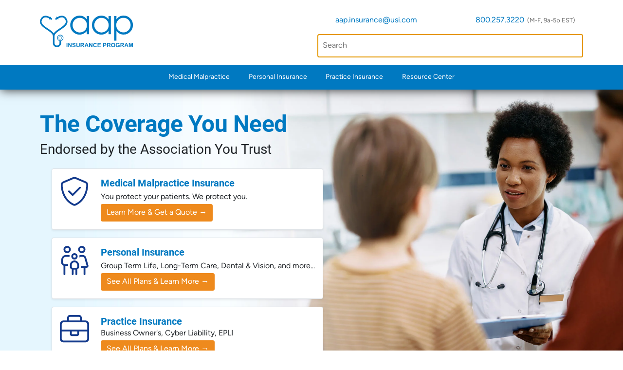

--- FILE ---
content_type: text/html; charset=utf-8
request_url: https://www.aapinsurance.com/
body_size: 8046
content:

<!DOCTYPE html>
<html lang="en">
<head>
            <script>
                (function (w, d, s, l, i) {
                    w[l] = w[l] || []; w[l].push({
                        'gtm.start':
                            new Date().getTime(), event: 'gtm.js'
                    }); var f = d.getElementsByTagName(s)[0],
                        j = d.createElement(s), dl = l != 'dataLayer' ? '&l=' + l : ''; j.async = true; j.src =
                            'https://www.googletagmanager.com/gtm.js?id=' + i + dl; f.parentNode.insertBefore(j, f);
                })(window, document, 'script', 'dataLayer', 'GTM-NGTSSVN');
            </script>
        <script src="/Static/js/third-party/idio.min.js" type="text/javascript"></script>
    <meta charset="utf-8" />
    <meta http-equiv="X-UA-Compatible" content="IE=edge" />
    <meta name="viewport" content="width=device-width, initial-scale=1.0" />

    <title>The AAP Insurance Program</title>

        <meta name="keywords" content="Insurance ,AAP ,American ,Pediatrics ,Academy ,Benefit ,Plan ,Malpractice ,Group insurance benefits ,Group insurance ,Group benefits ,insurance benefits ,AAP Members ,Medical Malpractice ,Business Insurance ,Personal Insurance ,Special Programs ,Term Life ,Disability ,Dental ,Long-term Care ,Business Owner&#x27;s Policy" />

        <meta name="description" content="Group insurance benefits for AAP Members: Medical Malpractice, Business Insurance, Personal Insurance, and Special Programs.&#xA;&#xA;" />


        <meta name="twitter:title" content="The AAP Insurance Program" />
        <meta property="og:title" content="The AAP Insurance Program" />
        <meta name="twitter:description" content="Group insurance benefits for AAP Members: Medical Malpractice, Business Insurance, Personal Insurance, and Special Programs.&#xA;&#xA;" />
        <meta property="og:description" content="Group insurance benefits for AAP Members: Medical Malpractice, Business Insurance, Personal Insurance, and Special Programs.&#xA;&#xA;" />
        <meta property="og:url" content="https://www.aapinsurance.com/" />

    <link href="https://www.aapinsurance.com/" rel="canonical" />
    

    <script>
!function(T,l,y){var S=T.location,k="script",D="instrumentationKey",C="ingestionendpoint",I="disableExceptionTracking",E="ai.device.",b="toLowerCase",w="crossOrigin",N="POST",e="appInsightsSDK",t=y.name||"appInsights";(y.name||T[e])&&(T[e]=t);var n=T[t]||function(d){var g=!1,f=!1,m={initialize:!0,queue:[],sv:"5",version:2,config:d};function v(e,t){var n={},a="Browser";return n[E+"id"]=a[b](),n[E+"type"]=a,n["ai.operation.name"]=S&&S.pathname||"_unknown_",n["ai.internal.sdkVersion"]="javascript:snippet_"+(m.sv||m.version),{time:function(){var e=new Date;function t(e){var t=""+e;return 1===t.length&&(t="0"+t),t}return e.getUTCFullYear()+"-"+t(1+e.getUTCMonth())+"-"+t(e.getUTCDate())+"T"+t(e.getUTCHours())+":"+t(e.getUTCMinutes())+":"+t(e.getUTCSeconds())+"."+((e.getUTCMilliseconds()/1e3).toFixed(3)+"").slice(2,5)+"Z"}(),iKey:e,name:"Microsoft.ApplicationInsights."+e.replace(/-/g,"")+"."+t,sampleRate:100,tags:n,data:{baseData:{ver:2}}}}var h=d.url||y.src;if(h){function a(e){var t,n,a,i,r,o,s,c,u,p,l;g=!0,m.queue=[],f||(f=!0,t=h,s=function(){var e={},t=d.connectionString;if(t)for(var n=t.split(";"),a=0;a<n.length;a++){var i=n[a].split("=");2===i.length&&(e[i[0][b]()]=i[1])}if(!e[C]){var r=e.endpointsuffix,o=r?e.location:null;e[C]="https://"+(o?o+".":"")+"dc."+(r||"services.visualstudio.com")}return e}(),c=s[D]||d[D]||"",u=s[C],p=u?u+"/v2/track":d.endpointUrl,(l=[]).push((n="SDK LOAD Failure: Failed to load Application Insights SDK script (See stack for details)",a=t,i=p,(o=(r=v(c,"Exception")).data).baseType="ExceptionData",o.baseData.exceptions=[{typeName:"SDKLoadFailed",message:n.replace(/\./g,"-"),hasFullStack:!1,stack:n+"\nSnippet failed to load ["+a+"] -- Telemetry is disabled\nHelp Link: https://go.microsoft.com/fwlink/?linkid=2128109\nHost: "+(S&&S.pathname||"_unknown_")+"\nEndpoint: "+i,parsedStack:[]}],r)),l.push(function(e,t,n,a){var i=v(c,"Message"),r=i.data;r.baseType="MessageData";var o=r.baseData;return o.message='AI (Internal): 99 message:"'+("SDK LOAD Failure: Failed to load Application Insights SDK script (See stack for details) ("+n+")").replace(/\"/g,"")+'"',o.properties={endpoint:a},i}(0,0,t,p)),function(e,t){if(JSON){var n=T.fetch;if(n&&!y.useXhr)n(t,{method:N,body:JSON.stringify(e),mode:"cors"});else if(XMLHttpRequest){var a=new XMLHttpRequest;a.open(N,t),a.setRequestHeader("Content-type","application/json"),a.send(JSON.stringify(e))}}}(l,p))}function i(e,t){f||setTimeout(function(){!t&&m.core||a()},500)}var e=function(){var n=l.createElement(k);n.src=h;var e=y[w];return!e&&""!==e||"undefined"==n[w]||(n[w]=e),n.onload=i,n.onerror=a,n.onreadystatechange=function(e,t){"loaded"!==n.readyState&&"complete"!==n.readyState||i(0,t)},n}();y.ld<0?l.getElementsByTagName("head")[0].appendChild(e):setTimeout(function(){l.getElementsByTagName(k)[0].parentNode.appendChild(e)},y.ld||0)}try{m.cookie=l.cookie}catch(p){}function t(e){for(;e.length;)!function(t){m[t]=function(){var e=arguments;g||m.queue.push(function(){m[t].apply(m,e)})}}(e.pop())}var n="track",r="TrackPage",o="TrackEvent";t([n+"Event",n+"PageView",n+"Exception",n+"Trace",n+"DependencyData",n+"Metric",n+"PageViewPerformance","start"+r,"stop"+r,"start"+o,"stop"+o,"addTelemetryInitializer","setAuthenticatedUserContext","clearAuthenticatedUserContext","flush"]),m.SeverityLevel={Verbose:0,Information:1,Warning:2,Error:3,Critical:4};var s=(d.extensionConfig||{}).ApplicationInsightsAnalytics||{};if(!0!==d[I]&&!0!==s[I]){var c="onerror";t(["_"+c]);var u=T[c];T[c]=function(e,t,n,a,i){var r=u&&u(e,t,n,a,i);return!0!==r&&m["_"+c]({message:e,url:t,lineNumber:n,columnNumber:a,error:i}),r},d.autoExceptionInstrumented=!0}return m}(y.cfg);function a(){y.onInit&&y.onInit(n)}(T[t]=n).queue&&0===n.queue.length?(n.queue.push(a),n.trackPageView({})):a()}(window,document,{src: "https://js.monitor.azure.com/scripts/b/ai.2.gbl.min.js", crossOrigin: "anonymous", cfg: {instrumentationKey: '56d3b281-409d-48b8-a7be-000b3b1ea5e3', disableCookiesUsage: false }});
</script>



    <link href="/Static/css/third-party/bootstrap-5.1.3.min.css" rel="stylesheet">
    <link href="/Static/css/third-party/fontawesome/v7.0.1/css/all.min.css" rel="stylesheet">

    

    <link href="/dist/core/main.min.css" rel="stylesheet" />
    <link href="/dist/aap-insurance/main.min.css" rel="stylesheet" />

    <link rel="shortcut icon" href="/siteassets/icons/favicon.ico?v=60564bee" type="image/x-icon" />

</head>
<body>


        <noscript>
            <iframe src="https://www.googletagmanager.com/ns.html?id=GTM-NGTSSVN"
                    height="0" width="0" style="display:none;visibility:hidden"></iframe>
        </noscript>


    

    

    <div class="body-wrap">
            <header>
                
<div class="block  usiheaderblock  ">
<div class="container usi-header">
    <div class="row">
        <div class="col">
            <a href="/" class="usi-header__logo-link">
<img src="/siteassets/1x1.png?v=5f91df7f" class="usi-header__primary-logo" />             </a>
        </div>
        <div class="col">
            </div>
    </div>
</div>


<div class="block  twocolumnblock  ">

<section class="    margin-bottom_extra-small     two-column">
   <div class="container two-column__inner">
       <div class="row">
           <div class="col-md-6 two-column__left">
               
<div class="block  richtexteditorblock  "><div class="       ">

<p class="pb-sm-1" style="padding-bottom: 1rem;"><a title="AAP Insurance Program - Home" href="/"><img style="max-width: 100%;" src="/siteassets/logos/logo_aap.svg?v=9aec240f" alt="LOGO_AAP.svg" width="" height="65" /></a></p></div></div>
           </div>
           <div class="col-md-6 two-column__right">
               
<div class="block  richtexteditorblock  "><div class="margin-left_extra-small margin-right_extra-small      padding-bottom_extra-small">

<div class="row" style="display: flex;">
<div class="col">
<div class="       ">

<div style="display: flex;">

<div class="font-awesome-icon">
    <div class="         ">
        <div class="font-awesome-icon__body">
            <i class="fa-solid fa-envelope fa-1x text-color_lochmara"></i>
        <div class="font-awesome-icon__description">
            

        </div>
        </div>
    </div>
</div>
<p style="margin: -2.5px 0 0 -9px;"><a href="mailto:aap.insurance@usi.com">aap.insurance@usi.com</a></p>
</div></div>
</div>
<div class="col-auto">
<div class="       ">

<div style="display: flex;">

<div class="font-awesome-icon">
    <div class="         ">
        <div class="font-awesome-icon__body">
            <i class="fa-solid fa-phone-flip fa-1x text-color_lochmara"></i>
        <div class="font-awesome-icon__description">
            

        </div>
        </div>
    </div>
</div>
<p style="margin: -2.5px 0 0 -9px;"><a href="tel:18002573220">800.257.3220</a><span style="font-size: 0.8rem; padding-left: 3px; color: #666;"> (M-F, 9a-5p EST)</span></p>
</div></div>
</div>
</div></div></div><div class="block  searchbarblock  ">
<form action="/search-results/" method="get">
    <div class="search-bar ">
        <button disabled class="search-bar__icon">
            <i class="fa-solid fa-magnifying-glass"></i>
        </button>
        <input type="hidden" name="pageTypeFilter" value="StandardPage">
        <input class="search-bar__input" type="search" name="query" placeholder="Search" autofocus>
    </div>
</form>

</div>
           </div>
       </div>
   </div>
</section></div>

    <nav aria-label="Main Navigation" role="navigation" class="navigation navbar navbar-expand-lg">
        <button class="navigation__menu-toggle navbar-toggler ms-auto" type="button" data-bs-toggle="collapse" data-bs-target="#main-nav" aria-controls="navbarSupportedContent" aria-expanded="false" aria-label="Toggle navigation">
            <span class="navbar-toggler-icon"></span>
        </button>
        <div class="navigation__menu-container collapse navbar-collapse justify-content-center" id="main-nav">



<ul class="menu nav navbar-nav">
   
                   <li class="menu__menu-item nav-item">
                       <a href="/medical-malpractice/" class="menu__menu-link nav-link">Medical Malpractice</a>
                   </li>
                   <li class="menu__menu-item nav-item dropdown">
                       <a href="/personal-insurance/" class="menu__menu-link nav-link dropdown-toggle" role="button"
                          data-show-dropdown-on-hover="true" data-bs-toggle="dropdown" aria-haspopup="true" aria-expanded="false">Personal Insurance</a>


                       <ul class="menu__dropdown nav1 dropdown-menu multiCol">
                               <li class="menu__menu-item nav-item">
                                       <a href="/personal-insurance/add-insurance/" class="menu__menu-link nav-link">Accidental Death &amp; Dismemberment</a>
                               </li>
                               <li class="menu__menu-item nav-item">
                                       <a href="/personal-insurance/dental-vision-insurance/" class="menu__menu-link nav-link">Dental &amp; Vision</a>
                               </li>
                               <li class="menu__menu-item nav-item">
                                       <a href="/personal-insurance/level-term-life-insurance/" class="menu__menu-link nav-link">Life Insurance - Level Term</a>
                               </li>
                               <li class="menu__menu-item nav-item">
                                       <a href="/personal-insurance/renewable-term-life-insurance/" class="menu__menu-link nav-link">Life Insurance - Renewable Term</a>
                               </li>
                               <li class="menu__menu-item nav-item">
                                       <a href="/personal-insurance/long-term-care-insurance/" class="menu__menu-link nav-link">Long-Term Care</a>
                               </li>
                               <li class="menu__menu-item nav-item">
                                       <a href="/personal-insurance/long-term-disability-insurance/" class="menu__menu-link nav-link">Long-Term Disability</a>
                               </li>
                               <li class="menu__menu-item nav-item">
                                       <a href="/personal-insurance/medicare-supplement/" class="menu__menu-link nav-link">Medicare Solutions</a>
                               </li>
                               <li class="menu__menu-item nav-item">
                                       <a href="/personal-insurance/office-overhead-expense-insurance/" class="menu__menu-link nav-link">Office Overhead Expense</a>
                               </li>
                               <li class="menu__menu-item nav-item">
                                       <a href="/personal-insurance/pet-insurance/" class="menu__menu-link nav-link">Pet Insurance</a>
                               </li>
                               <li class="menu__menu-item nav-item">
                                       <a href="/personal-insurance/student-loan-refinancing/" class="menu__menu-link nav-link">Student Loan Refinancing</a>
                               </li>
                               <li class="menu__menu-item nav-item">
                                       <a href="/personal-insurance/travel-insurance/" class="menu__menu-link nav-link">Travel Insurance</a>
                               </li>
                       </ul>
                   </li>
                   <li class="menu__menu-item nav-item dropdown">
                       <a href="/practice-insurance/" class="menu__menu-link nav-link dropdown-toggle" role="button"
                          data-show-dropdown-on-hover="true" data-bs-toggle="dropdown" aria-haspopup="true" aria-expanded="false">Practice Insurance</a>


                       <ul class="menu__dropdown nav1 dropdown-menu ">
                               <li class="menu__menu-item nav-item">
                                       <a href="/practice-insurance/business-owners-policy/" class="menu__menu-link nav-link">Business Owner&#x2019;s Policy</a>
                               </li>
                               <li class="menu__menu-item nav-item">
                                       <a href="/practice-insurance/cyber-liability-insurance/" class="menu__menu-link nav-link">Cyber Liability Insurance</a>
                               </li>
                               <li class="menu__menu-item nav-item">
                                       <a href="/practice-insurance/epli/" class="menu__menu-link nav-link">Employment Practices Liability Insurance</a>
                               </li>
                       </ul>
                   </li>
                   <li class="menu__menu-item nav-item dropdown">
                       <a href="/resource-center/" class="menu__menu-link nav-link dropdown-toggle" role="button"
                          data-show-dropdown-on-hover="true" data-bs-toggle="dropdown" aria-haspopup="true" aria-expanded="false">Resource Center</a>


                       <ul class="menu__dropdown nav1 dropdown-menu ">
                               <li class="menu__menu-item nav-item">
                                       <a href="/resource-center/financial-wellness/" class="menu__menu-link nav-link">Financial Wellness</a>
                               </li>
                       </ul>
                   </li>
       
</ul>




        </div>
    </nav>
</div>
            </header>

        <main>
            

<div class="block  rowblock  ">

<section class="   padding-top_small     " style="background-image:url(&#x27;/siteassets/images/aap-hero-shaded-2400x1000.jpg?v=227c6861&#x27;);background-repeat:no-repeat;background-size:cover;background-position:center;">
    <div class="container">

<h1 class="display-5 fw-bold text-center text-md-start" style="letter-spacing: -.5px;"><strong>The Coverage You&nbsp;Need</strong></h1>
<h2 class="mb-4 fw-light text-dark text-center text-md-start"><strong>Endorsed by the Association You&nbsp;Trust</strong></h2>        <div class="row">
            <div class="col-12">
                
<div class="block  twocolumnblock  ">

<section class="         two-column">
   <div class="container two-column__inner">
       <div class="row">
           <div class="col-md-7 two-column__left">
               
<div class="block  richtexteditorblock  "><div class="       ">

<div class="d-inline-flex flex-column mb-md-3"><!-- -- -- -->
<div class="mb-2 mb-lg-3 border border-primary-subtle rounded-2 shadow-sm p-3  " style="background-color: #fff;">
<div class="d-flex">
<div class="flex-shrink-0"><img src="/siteassets/icons/shield-check-light-torea-60px.svg?v=234073fa" alt="Medical Malpractice Icon" width="60" height="60" /></div>
<div class="flex-grow-1 ms-4">
<h5 class="fw-bold mb-2">Medical Malpractice Insurance</h5>
<p class="lh-sm mb-1">You protect your patients. We&nbsp;protect&nbsp;you.</p>
<a class="btn btn-carrot" title="Learn more &amp; qet a quote for Medical Malpractice Insurance" href="/medical-malpractice/">Learn&nbsp;More &amp; Get&nbsp;a&nbsp;Quote &rarr;</a></div>
</div>
</div>
<!-- -- -- -->
<div class="mb-2 mb-lg-3 border border-primary-subtle rounded-2 shadow-sm p-3 " style="background-color: #fff;">
<div class="d-flex">
<div class="flex-shrink-0"><img src="/siteassets/icons/family-light-torea-60px.svg?v=23a2a9f8" alt="Personal Insurance Icon" width="60" height="60" /></div>
<div class="flex-grow-1 ms-4">
<h5 class="fw-bold mb-2">Personal Insurance</h5>
<p class="lh-sm mb-1">Group Term Life, Long-Term Care, Dental &amp; Vision, and&nbsp;more...</p>
<a class="btn btn-carrot" title="See all Personal Insurance Plans &amp; learn more" href="/personal-insurance/">See&nbsp;All&nbsp;Plans &amp; Learn&nbsp;More &rarr;</a></div>
</div>
</div>
<!-- -- -- -->
<div class="mb-2 mb-lg-3 border border-primary-subtle rounded-2 shadow-sm p-3  " style="background-color: #fff;">
<div class="d-flex">
<div class="flex-shrink-0"><img src="/siteassets/icons/briefcase-light-torea-60px.svg?v=22de3e22" alt="Business Insurance Icon" width="60" height="60" /></div>
<div class="flex-grow-1 ms-4">
<h5 class="fw-bold mb-1">Practice Insurance</h5>
<p class="lh-sm mb-1">Business&nbsp;Owner's, Cyber&nbsp;Liability, EPLI</p>
<a class="btn btn-light btn-carrot" style="xcolor: #ee8a1d; xborder: 1px solid #dedede;" title="See all Business Insurance Plans &amp; learn more" href="/practice-insurance/">See&nbsp;All&nbsp;Plans &amp; Learn&nbsp;More &rarr;</a></div>
</div>
</div>
<!-- -- -- --></div></div></div>
           </div>
           <div class="col-md-5 two-column__right">
               
<div class="block  richtexteditorblock  "><div class="       ">

<p>.</p></div></div>
           </div>
       </div>
   </div>
</section></div>
            </div>
        </div>
    </div>
</section>
</div><div class="block  twocolumnblock  ">

<section class="background-color_gallery       padding-top_small  two-column">
   <div class="container two-column__inner">
       <div class="row">
           <div class="col-md-8 two-column__left">
               
<div class="block  richtexteditorblock  "><div class="    padding-left_extra-small   ">

<div class="pe-1 pe-lg-5">
<h2 class="mt-3"><strong>Your Membership Matters.</strong></h2>
<p class="mb-3 text-dark lead lh-sm">Your AAP membership entitles you to exclusive access to the AAP&nbsp;Insurance&nbsp;Program.</p>
<p class="mb-3 text-dark lead lh-sm">Members can get insurance at competitive rates through the American Academy of Pediatrics Group Insurance Trust. These great rates are <strong>only available to AAP&nbsp;members</strong>.</p>
<p><a class="mb-3 btn btn-lg btn-lochmara" title="Group Term Life Insurance" href="/personal-insurance/level-term-life-insurance/">Start with a Quote for <strong>Group Term Life Insurance &rarr;</strong></a></p>
</div></div></div>
           </div>
           <div class="col-md-4 two-column__right">
               
<div class="block  richtexteditorblock  "><div class="    padding-left_small   ">

<p class="mb-0"><img class="d-none d-md-inline" src="/siteassets/images/female-doc-clipboard-no-bg-268w-316h.png?v=2f873a36" alt="Smiling AAP Member" width="268" height="316" /></p></div></div>
           </div>
       </div>
   </div>
</section></div><div class="block  rowblock  ">

<section class="   padding-top_small     margin-bottom_small">
    <div class="container">

<div class="row">
<h2 class="text-center">Featured Plans</h2>
<p class="text-center">These are just a few of the options available to you. <a title="Explore all Personal Plans" href="/personal-insurance/">Explore&nbsp;<em>more</em>&nbsp;plans&nbsp;here...</a></p>
<div class="col-12">
<div class="d-flex flex-row flex-wrap justify-content-evenly"><!-- -- -->
<div class="card shadow mb-3" style="max-width: 18rem;"><img class="card-img-top" src="/siteassets/images/card-level-term-life.jpg?v=cb001c89" alt="level-term-life" />
<div class="card-body text-center">
<h5 class="card-title" style="color: #00529b;">Term Life Insurance</h5>
<p class="card-text">An affordable Group Term plan. Rates remain the same for the entire period of coverage: 10, 15, or 20 years.</p>
</div>
<div class="card-footer text-center"><a class="btn  btn-carrot " title="Learn More" href="/personal-insurance/level-term-life-insurance/">Learn More</a></div>
</div>
<!-- -- -->
<div class="card shadow mb-3" style="max-width: 18rem;"><img class="card-img-top" src="/siteassets/images/card-ltc.jpg?v=fc593bf9" alt="Long-Term Care image" />
<div class="card-body text-center">
<h5 class="card-title" style="color: #00529b;">Long-Term Care</h5>
<p class="card-text">The LTCR<em>plus</em> program can help you navigate your options and prepare financially for the care you may need in the&nbsp;future.</p>
</div>
<div class="card-footer text-center"><a class="btn  btn-carrot" title="Learn More" href="/personal-insurance/long-term-care-insurance/">Learn More</a></div>
</div>
<!-- -- -->
<div class="card shadow mb-3" style="max-width: 18rem;"><img class="card-img-top" src="/siteassets/images/card-travel.jpg?v=cc26be7b" alt="Travel Insurance image" />
<div class="card-body text-center">
<h5 class="card-title" style="color: #00529b;">Travel Insurance</h5>
<p class="card-text ">Protect your travel investment &ndash; insure against trip cancellation, emergency medical expenses, baggage loss, and more.</p>
</div>
<div class="card-footer text-center"><a class="btn  btn-carrot " title="Learn More" href="/personal-insurance/travel-insurance/">Learn More, Quote and Enroll</a></div>
</div>
<!-- -- -->
<div class="card shadow mb-3" style="max-width: 18rem;"><img class="card-img-top" src="/siteassets/images/card-disability.jpg?v=cbc4888a" alt="disability" />
<div class="card-body text-center">
<h5 class="card-title" style="color: #00529b;">Long-Term Disability Insurance</h5>
<p class="card-text">If you become disabled, this group plan can allow you to keep your practice running until you are able to return to&nbsp;work.</p>
</div>
<div class="card-footer text-center"><a class="btn btn-carrot" title="Learn More" href="/personal-insurance/long-term-disability-insurance/">Learn More</a></div>
</div>
<!-- -- --></div>
</div>
</div>        <div class="row">
            <div class="col-12">
                

            </div>
        </div>
    </div>
</section>
</div><div class="block  rowblock  ">

<section class="background-color_gallery        ">
    <div class="container-fluid">

<div class="row" style="background-image: url('/siteassets/logos/logo_aap_steth_transp_442px.png'); background-repeat: no-repeat; background-position: -20px 20px;">
<div class="px-4 col-lg-10 offset-lg-1 col-xl-8 offset-xl-2 text-center">
<h2 class="mt-5">At Your Service</h2>
<p class="lead">USI Affinity administers the AAP Insurance Program to deliver unique advantages in insurance coverage, price, and service. We partner with multiple carriers to bring the best selection of plans to&nbsp;you.</p>
<p class="lead">We&rsquo;re here to answer general questions about insurance. We can also conduct a review of your personal circumstances to see if your coverage is adequate for your&nbsp;situation.</p>
<p class="mb-5"><a id="homepg-schedule-review" class="btn btn-lochmara" href="/consultation/">Schedule a 15-minute Review</a></p>
</div>
</div>        <div class="row">
            <div class="col-12">
                

            </div>
        </div>
    </div>
</section>
</div>
        </main>

            <footer>
                
<div class="block  rowblock  ">

<section class="background-color_lochmara        ">
    <div class="container">

<h2 class="text-color_white" style="padding-top: 0.5rem;">Plan Now. Live Happy.</h2>        <div class="row">
            <div class="col-12">
                

            </div>
        </div>
    </div>
</section>
</div><div class="block  rowblock  ">

<section class="background-color_torea-bay   padding-top_extra-small padding-bottom_extra-small    ">
    <div class="container">

<!-- class="footer p a", "footer p", and "footer hr" located in GTM -->
<div class="row" style="display: flex;"><!-- this 'display: flex' is only for view columns in Epi RTE -->
<div class="col-md-4"><!-- COLUMN #1 -->
<div class="       ">

<!-- class="footer p a", "footer p", and "footer hr" located in GTM -->
<div class="text-color_white">
<p><strong>Medical Malpractice</strong></p>
<hr />
<p><a href="/medical-malpractice/">Medical Malpractice</a></p>
<p>&nbsp;</p>
</div></div>
<div class="       ">

<!-- class="footer p a", "footer p", and "footer hr" located in GTM -->
<div class="text-color_white">
<p><strong>Practice Insurance</strong></p>
<hr />
<p><a href="/practice-insurance/business-owners-policy/">Business Owner&rsquo;s Policy</a></p>
<p><a href="/practice-insurance/cyber-liability-insurance/">Cyber Liability Insurance</a></p>
<p><a href="/practice-insurance/epli/">Employment Practices Liability</a></p>
<p>&nbsp;</p>
</div></div>
</div>
<div class="col-md-4"><!-- COLUMN #2 -->
<div class="       ">

<!-- class="footer p a", "footer p", and "footer hr" located in GTM -->
<div class="text-color_white">
<p><strong>Personal Insurance</strong></p>
<hr />
<p><a href="/personal-insurance/add-insurance/">Accidental Death &amp; Dismemberment</a></p>
<p><a href="/personal-insurance/dental-vision-insurance/">Dental &amp; Vision</a></p>
<p><a href="/personal-insurance/level-term-life-insurance/">Life Insurance - Level Term</a></p>
<p><a href="/personal-insurance/level-term-life-insurance/">Life Insurance - Renewable Term</a></p>
<p><a href="/personal-insurance/long-term-care-insurance/">Long-Term Care</a></p>
<p><a href="/personal-insurance/long-term-disability-insurance/">Long-Term Disability</a></p>
<p><a href="/personal-insurance/medicare-supplement/">Medicare Solutions</a></p>
<p><a href="/personal-insurance/office-overhead-expense-insurance/">Office Overhead Expense</a></p>
<p><a href="/personal-insurance/pet-insurance/">Pet Insurance</a></p>
<p><a href="/personal-insurance/student-loan-refinancing/">Student Loan Refinancing</a></p>
<p><a href="/personal-insurance/travel-insurance/">Travel Insurance</a></p>
<p>&nbsp;</p>
</div></div>
</div>
<div class="col-md-4"><!-- COLUMN #3 -->
<div class="       ">

<!-- class="footer p a", "footer p", and "footer hr" located in GTM -->
<div class="text-color_white">
<p><strong>Resource Center</strong></p>
<hr />
<p><a href="https://publications.aap.org/" target="_blank" rel="noopener">AAP Publications</a></p>
<!--<p><a href="/EPiServer/CMS/Content/insurance-calculator,,339446/?epieditmode=False">Life Insurance Needs Calculator</a></p>--> <!--<p><a href="/EPiServer/CMS/Content/resource-center/financial-wellness,,339447/?epieditmode=False">Financial Wellness</a></p>-->
<p>&nbsp;</p>
</div></div>
<div class="       ">

<!-- class="footer p a", "footer p", and "footer hr" located in GTM -->
<div class="text-color_white"><!--<p><strong>About Us</strong></p>
<hr />
<p><a href="/EPiServer/CMS/Content/about-us,,313892/?epieditmode=False">About Us</a></p>
<p><a href="/EPiServer/CMS/Content/contact-us,,313893/?epieditmode=False">Contact Us</a></p>
<p>&nbsp;</p>-->
<p><strong>Follow</strong></p>
<hr />
<div style="display: flex;">
<div class="     padding-right_extra-small  ">

<p style="font-size: 1.5rem;"><a href="https://www.linkedin.com/company/usi-affinity/" target="_blank" rel="noopener"><span class="fa-brands fa-linkedin"><span class="d-none">LinkedIn</span></span></a></p></div>
<div class="     padding-right_extra-small  ">

<p style="font-size: 1.5rem;"><a href="https://www.facebook.com/usiaffinity" target="_blank" rel="noopener"><span class="fa-brands fa-square-facebook"><span class="d-none">Facebook</span></span></a></p></div>
<div class="     padding-right_extra-small  ">

<p style="font-size: 1.5rem;"><a href="https://twitter.com/usiaffinity" target="_blank" rel="noopener"><span class="fa-brands fa-x-twitter"><span class="d-none">X (Twitter)</span></span></a></p></div>
</div>
</div>
<p>&nbsp;</p></div>
</div>
</div>        <div class="row">
            <div class="col-12">
                

            </div>
        </div>
    </div>
</section>
</div><div class="block  rowblock  ">

<section class="background-color_mine-shaft   padding-top_extra-small padding-bottom_extra-small    ">
    <div class="container">

<!-- class="footer p a", "footer p", and "footer hr" located in GTM -->
<div class="row" style="display: flex;"><!-- this 'display: flex' is only for view columns in Epi RTE -->
<div class="col-md-4"><!-- COLUMN #1 -->
<div class="       ">

<div class="d-flex flex-column flex-sm-row" style="display: flex;">
<div class="carousel-caption_alignment_left"><a href="https://www.usiaffinity.com/" target="_blank" rel="noopener"><img class="me-4 mb-3" src="/siteassets/logos/logo_usi-affinity_white.svg?v=b16193d5" alt="New York Life Logo" width="100" height="74" /></a></div>
<div>
<p class="text-color_white mb-2" style="text-align: left;">USI Affinity<br />90 Matawan Road, Suite&nbsp;203<br />Matawan, NJ 07747</p>
</div>
</div></div>
</div>
<div class="col-md-4"><!-- COLUMN #2 -->
<div class="       ">

<p style="text-align: left;"><a href="mailto:aap.insurance@usi.com"> <span class="fa-solid fa-envelope" style="font-size: .85rem;">&nbsp;</span>aap.insurance@usi.com</a></p>
<p class="mb-2" style="text-align: left;"><a href="tel:800.257.3220"> <span class="fa-solid fa-phone-flip" style="font-size: .85rem;">&nbsp;</span>800.257.3220</a></p></div>
</div>
<div class="col-md-4"><!-- COLUMN #3 -->
<div class="       ">

<p class="text-color_white" style="text-align: left;"><a href="/privacy/">Privacy Policy</a></p></div>
<div class="       ">

<div class="text-color_white" style="display: flex;">
<p>&copy;&nbsp;</p>
<div class="       ">

<p>2025</p></div>
<p style="text-align: left;">&nbsp;USI Affinity. All rights reserved.</p>
</div></div>
</div>
</div>        <div class="row">
            <div class="col-12">
                

            </div>
        </div>
    </div>
</section>
</div>
            </footer>

        

        <script defer="defer" src="/Util/Find/epi-util/find.js"></script>
<script>
document.addEventListener('DOMContentLoaded',function(){if(typeof FindApi === 'function'){var api = new FindApi();api.setApplicationUrl('/');api.setServiceApiBaseUrl('/find_v2/');api.processEventFromCurrentUri();api.bindWindowEvents();api.bindAClickEvent();api.sendBufferedEvents();}})
</script>

        
        <script src="/Static/js/third-party/jquery-3.7.1.min.js" type="text/javascript"></script>
        <script src="/Static/js/third-party/bootstrap-5.1.3.bundle.min.js" type="text/javascript"></script>
        <script src="/dist/blocks/SearchBarBlock.min.js" type="text/javascript"></script>
<script src="/dist/blocks/UsiNavigationBlock.min.js" type="text/javascript"></script>

         
    </div>
</body>
</html>


--- FILE ---
content_type: text/css
request_url: https://www.aapinsurance.com/dist/aap-insurance/main.min.css
body_size: 17360
content:
@import url(https://use.typekit.net/qnm4csz.css);
.accordion-header{padding:.75rem 1.25rem;margin-bottom:0;background-color:rgba(0,0,0,.03);border-bottom:0}.accordion-header .btn.btn-link{text-align:left;width:100%;white-space:normal}.accordion-header h5.mb-0{display:inline}.accordion-header .fa-solid.fa-chevron-down{float:right;margin-top:9px}.accordion-header .fa-solid.fa-chevron-down::before{margin-left:0rem}.accordion-body ul{column-count:2}@media screen and (max-width: 600px){.accordion-body ul{column-count:initial}}.accordion-body ul.single-col{column-count:1}.accordion-body ul li{-webkit-column-break-inside:avoid;page-break-inside:avoid;break-inside:avoid}.accordion-body ul li ul{margin-left:20px;margin-bottom:0}.accordion-button{background-color:rgba(0,0,0,0);display:block;padding:.375rem .75rem}.accordion-button:not(.collapsed){background-color:rgba(0,0,0,0);box-shadow:none}.alert-block_layout_top-ribbon{padding:.5rem;position:relative;z-index:1001;align-items:center}.alert-block_layout_top-ribbon .row{align-items:center}.alert-block_layout_top-ribbon__button{font-size:14px}.alert-block_layout_bottom-ribbon{padding:.5rem;position:fixed;opacity:.95;align-items:center;bottom:0;left:0;right:0;z-index:9999}.alert-block_layout_bottom-ribbon .row{align-items:center}.alert-block_layout_bottom-ribbon__button{font-size:14px}.alert-block__button{font-weight:500;padding:10px 20px;border:0;float:right;cursor:pointer;transition:all .15s linear}.alert-block__button:focus{outline:none;box-shadow:none}@media(max-width: 575.98px){.alert-block__button{position:relative;margin-top:1.5rem;float:left}}.carousel-inner{min-height:350px}.carousel-item{position:absolute;height:100%;width:100%;background-repeat:no-repeat;background-position:center;background-size:cover}.carousel-item__overlay{position:absolute;height:100%;width:100%}.carousel-caption h1{font-size:2.75rem}@media screen and (max-width: 600px){.carousel-caption h1{font-size:2rem}}.carousel-caption p{font-size:1.25rem}@media(max-width: 991.98px){.carousel-caption{text-align:center}}@media screen and (max-width: 480px){.carousel-caption{top:1%}}.carousel-caption_alignment_left{text-align:left}@media(max-width: 991.98px){.carousel-caption_alignment_left{text-align:center}}.carousel-caption_alignment_center{text-align:center}@media(max-width: 991.98px){.carousel-caption_alignment_center{text-align:center}}.carousel-caption_alignment_right{text-align:right}@media(max-width: 991.98px){.carousel-caption_alignment_right{text-align:center}}.carousel-indicators{z-index:1;bottom:1.5rem;margin:0}@media(max-width: 575.98px){.carousel-indicators{bottom:1em}}.carousel-indicators [data-bs-target]{border-radius:50%;width:8px;height:8px;margin:0 .6em;background-color:rgba(255,255,255,.4)}.scroll-arrow{position:absolute;width:fit-content;bottom:3.5rem;right:0;left:50%;transform:translateX(-50%);z-index:1}@media(max-width: 575.98px){.scroll-arrow{display:none}}.scroll-arrow img{width:1.625em;height:3.125em;opacity:.7;transition:all .4s ease}.scroll-arrow a:hover img{opacity:.5}.contact__body p{margin-bottom:0}.contact__list{list-style:none;margin-left:0}.contact__list-item{margin-bottom:0}.contact__list-link_email{font-size:.9rem}.contact .fa-solid{font-size:.85rem}.event ul li:before{content:none}.event__select-year{width:auto}.event__quarter-tabs .nav-item:first-child .nav-link{border-top-left-radius:.25rem;border-bottom-left-radius:.25rem}.event__quarter-tabs .nav-item:last-child .nav-link{border-right:1px solid;border-top-right-radius:.25rem;border-bottom-right-radius:.25rem}.event__quarter-tabs .nav-link{border:1px solid}@media(min-width: 576px){.event__quarter-tabs .nav-link{padding:.5rem 2rem;border-right:none;border-radius:0}}@media(max-width: 575.98px){.event__quarter-tabs .nav-link{margin-right:.5rem}}.event .month{font-size:1rem;text-transform:uppercase}.event .event-item{display:flex;align-items:center;padding:1rem 0;border-bottom:1px solid}.event .event-item__date{flex:70px 0 0;padding:.25rem .5rem;border-radius:.25rem;font-size:.85rem;text-transform:uppercase;line-height:1.1rem}.event .event-item__title{flex-grow:2;padding:.25rem .75rem;line-height:1.3rem}.event .event-item__modal-btn{background:0;border:0}.event .modal-header,.event .modal-body,.event .modal-footer{text-align:center;justify-content:center}.feature__image-wrapper{background-repeat:no-repeat;min-height:200px}.feature__image-wrapper_image_top{background-size:cover;background-position:top center;min-height:200px;margin-bottom:2rem}@media(max-width: 1199.98px){.feature__image-wrapper_image_top .feature__image-tags{padding:0 .6rem}}.feature__image-wrapper_image_right{background-position:top right;margin-bottom:2rem}@media(max-width: 1199.98px){.feature__image-wrapper_image_right{background-position:1rem 0}}@media(max-width: 767.98px){.feature__image-wrapper_image_right{background-position:top center;background-size:cover}}.feature__image-wrapper_image_right .feature__image-tags{justify-content:flex-end}@media(max-width: 1199.98px){.feature__image-wrapper_image_right{justify-content:flex-start}}@media(max-width: 767.98px){.feature__image-wrapper_image_right{padding:0}}.feature__image-wrapper_image_bottom{background-size:cover;background-position:top center;margin-top:2rem}@media(max-width: 1199.98px){.feature__image-wrapper_image_bottom .feature__image-tags{padding:0 .6rem}}.feature__image-wrapper_image_left{margin-bottom:2rem;background-position:1rem 0}@media(max-width: 767.98px){.feature__image-wrapper{background-position:top center;background-size:cover}}.feature__image-wrapper .feature__image-tags{padding:0}.feature__image-tags{display:flex;flex-wrap:wrap}.feature__image-tag_featured,.feature__image-tag_category{margin:.5rem 0 0 .5rem;padding:.33rem .66rem}@media(max-width: 1199.98px){.feature__image-tag_featured,.feature__image-tag_category{margin:.5rem .5rem 0 0}}footer .nav-link:hover{text-decoration:none}.hero{min-height:300px;position:relative}.hero__image{background-position:top center;background-size:cover;position:absolute;min-width:100%;min-height:100%}.hero h1,.hero p{margin-bottom:0}.hero__caption{bottom:0;padding:8px 0;position:absolute;width:100%}.hero__caption h1,.hero__caption h2,.hero__caption h3,.hero__caption h4,.hero__caption h5,.hero__caption h6,.hero__caption p{color:#fff}.hero .page-banner{width:100%}.link-list__list.layout_horizontal{display:flex;flex-wrap:wrap;justify-content:space-between;margin:0}.link-list__list.layout_horizontal .link-list__item::before{content:none}@media(max-width: 991.98px){.link-list__list.layout_horizontal{flex-direction:column}.link-list__list.layout_horizontal .link-list__item{display:flex}}.link-list__item{list-style-type:none;margin-bottom:.5rem}.link-list__item:last-child{margin-bottom:0}.link-list__item:before{content:"▪";margin-left:-0.8rem;padding-right:.5rem;position:absolute}.link_style_button{border-radius:3px;display:inline-block;margin:10px 0;padding:10px 30px}.modal-header{border-bottom:none}.modal-footer{border-top:none}.modal-footer .btn-secondary.focus,.modal-footer .btn-secondary:focus,.modal-footer .btn-secondary:not(:disabled):not(.disabled).active:focus,.modal-footer .btn-secondary:not(:disabled):not(.disabled):active:focus,.modal-footer .btn-secondary .show>.btn-secondary.dropdown-toggle:focus{box-shadow:none}.modal-footer>:not(:last-child){margin-right:0}.modal-footer div{display:inline-flex;align-items:center}.modal-footer .linkblock .link{margin:0 .25rem}.menu{margin-top:30px}.menu__menu-item{list-style:none}.menu>.menu__menu-item{margin:0 10px}.menu>.menu__menu-item:last-child{margin-right:0}.menu__menu-linkfocus,.menu__menu-link:hover{text-decoration:none}.menu__dropdown-item{display:inline-block}.menu__dropdown-item:hover{background:none}.menu__dropdown-item .menu{margin-top:0}.menu__dropdown-item .menu__menu-item{margin:0}.menu .dropdown-toggle::after{display:none}.navbar-toggler:focus{box-shadow:none}.navbar-toggler-icon{background-image:url("data:image/svg+xml;charset=utf8,%3Csvg viewBox=%270 0 30 30%27 xmlns=%27http://www.w3.org/2000/svg%27%3E%3Cpath stroke=%27rgba%280, 0, 0, 0.5%29%27 stroke-width=%272%27 stroke-linecap=%27round%27 stroke-miterlimit=%2710%27 d=%27M4 7h22M4 15h22M4 23h22%27/%3E%3C/svg%3E")}.social-icons{margin:30px 0 0 30px}@media(max-width: 991.98px){.social-icons{margin:11px}}.teaser-item-1{min-height:250px;text-align:center}.teaser-item-1__upper a:hover{text-decoration:none}.teaser-item-1__heading{font-size:1.5rem;margin-top:1rem}.teaser-item-1__body{margin-bottom:1.25rem}.teaser-item-1__link{border-radius:5px;font-size:14px;padding:10px 20px;display:inline-block}@media(max-width: 991.98px){.teaser-item-1{margin:2rem 0}}.teaser-item-2__link-wrapper:hover{text-decoration:none}.teaser-item-2__upper{margin-bottom:1rem}.teaser-item-2__image{max-width:100%}.teaser-item-2__link:hover{text-decoration:underline}@media(max-width: 991.98px){.teaser-item-2{margin:2rem 0}}.teaser-item-3{text-align:center}.teaser-item-3__upper{margin-bottom:1rem}.teaser-item-3__image{margin-bottom:1rem;max-width:100%}.teaser-item-3__hidden-text{display:none}.teaser-item-3__button{background:rgba(0,0,0,0);border:none}.teaser-item-3__button:focus{outline:0}.teaser-item-3__button:hover{text-decoration:underline}@media(max-width: 991.98px){.teaser-item-3{margin:1rem 0}}.teaser-item-4{text-align:center}.teaser-item-4__link-wrapper{display:inline-block;margin:20px auto;max-width:350px;position:relative}.teaser-item-4__text{font-size:1rem;position:absolute;bottom:0;text-align:center;background:rgba(0,0,0,.25);width:100%;padding:5px 0;margin:0}.teaser-item-5{min-height:380px}.teaser-item-5__upper{position:absolute}.teaser-item-5__link-wrapper{background-repeat:no-repeat;background-size:cover;background-position:center center;display:block;padding:1.125rem}.teaser-item-5__link:hover{text-decoration:underline}.teaser-item-6{text-align:center}.teaser-item-6__upper{margin-bottom:1.5rem}.teaser-item-6__heading{color:initial;font-size:1.5em;line-height:1.3;margin-bottom:.8em;font-weight:600;text-transform:uppercase}.teaser-item-6__body{color:initial}.teaser-item-6__link{font-size:1.1875em;font-weight:500}.teaser-item-6__link-wrapper:hover{text-decoration:none}@media(max-width: 991.98px){.teaser-item-6{margin:1rem 0}}.teaser-item-7__link-wrapper{margin-top:2rem;display:block;transition:all .25s;overflow:hidden}.teaser-item-7__link-wrapper:hover{text-decoration:none}.teaser-item-7__link-wrapper:hover .teaser-item-7__upper{opacity:.7}.teaser-item-7__link-wrapper:hover .teaser-item-7__overlay{width:8rem}.teaser-item-7__link-wrapper:hover .teaser-item-7__overlay-graphic{transform:translate(1em, 0)}.teaser-item-7__upper{height:17.75em;margin-bottom:2em;position:relative;transition:all .5s;background-repeat:no-repeat;background-size:cover;background-position:center center}.teaser-item-7__overlay{width:5.5rem;height:3.5rem;position:absolute;bottom:0;display:flex;align-items:center;justify-content:center;transition:all .5s}.teaser-item-7__overlay-graphic{display:inline-block;margin-left:.8rem;width:1.6rem;transition:transform .5s ease}.teaser-item-7__overlay-graphic::after{font-family:"Font Awesome 7 Pro";content:"";font-weight:900}.teaser-item-7__heading{font-size:1.3rem;line-height:1;margin-bottom:.6em;font-weight:600}.teaser-item-8{text-align:center}.teaser-item-8__link-wrapper{color:initial}.teaser-item-8__link-wrapper:hover{text-decoration:none}.teaser-item-8__image{margin:20px auto;position:relative}.teaser-item-8__heading{color:initial;font-size:1.25rem;text-align:center;width:100%;padding:5px 0}@media(max-width: 991.98px){.teaser-item-8{margin:1rem 0}}.teaser-item-9{margin:3em 2em 3.5em 0;min-height:10.5em}.teaser-item-9__heading{font-size:1.1875em;font-weight:500;display:inline-block;margin:0 0 1rem 0}.teaser-item-9__body{font-size:1em;font-weight:400}.teaser-item-9__link{font-size:1.0625em;font-weight:500;position:absolute;bottom:0}.teaser-item-9__link::after{font-family:"Font Awesome 7 Pro";content:"";font-weight:900;width:1.6em;height:.75em;display:inline-block;margin-left:.8em}.teaser-item-9__link:hover::after{animation:bounce-right ease 1.5s;animation-iteration-count:infinite;font-family:"Font Awesome 7 Pro'";content:""}@keyframes bounce-right{50%{transform:translate(0.5em, 0)}100%{transform:translate(0.01em, 0)}}.two-column__left p,.two-column__left ul,.two-column__left ol{margin-bottom:1rem}.usi-header__cta{height:100%;align-items:center;display:flex;justify-content:flex-end}.utility{border:none}.utility__title h4{padding-bottom:5px}.utility__body{padding:20px}.utility__body button,.utility__body select{padding:10px;text-align:center;width:100%}.utility .fa-solid{margin-right:5px}body{font-family:"Helvetica",Arial,sans-serif}h1,.h1{font-size:2.25rem}h2,.h2{font-size:1.75rem;margin-bottom:1rem}h3,.h3{font-size:1.5rem}header{padding:20px 0;z-index:1000;position:relative}input{border-radius:3px;padding:5px 10px}main ol{margin-left:1.2rem;padding:0;line-height:1.5rem}main ol li{margin-bottom:.5rem}main ul{margin-left:.8rem;padding:0;line-height:1.5rem}main ul li{list-style-type:none;margin-bottom:.5rem}main ul li:before{content:"▪";margin-left:-0.9rem;padding-right:.5rem;position:absolute}main .no-bullet li:before{content:none}main .fa-solid{padding-right:10px}main select{padding:10px;text-align:center}@media screen and (max-width: 992px){.container{width:100%;max-width:none}}@media screen and (max-width: 480px){h1,.h1{font-size:1.75rem}}.feature-padding{padding:65px 0}.noborder{border:none}.fa-solid{padding-right:5px}.img-inline{margin-bottom:2rem}.selectorblock section{padding:65px 0}.EPiServerForms .Form__Status .Form__Success__Message,.EPiServerForms .Form__Status .Form__Warning__Message{background-color:rgba(0,0,0,0)}.EPiServerForms .Form__Status .Form__Status__Message{padding:0}.EPiServerForms .Form__Element .Form__Element__Caption{display:none}.EPiServerForms .Form__Element .Form__Element__Caption:after{content:""}.FormSubmitButton{border-radius:3px;display:inline-block;margin:10px 0;padding:10px 30px}.FormCaptcha__Image{margin:1rem 0;max-width:100%}.padding_small{padding:1.25rem 0}.padding_medium{padding:2.5rem 0}.padding_large{padding:3.75rem 0}body{font-family:figtree,Helvetica,Arial,sans-serif}h1,h2,h3,h4,h5,h6{font-family:roboto,Helvetica,Arial,sans-serif;font-weight:600;color:#0079c1}h1,.h1{font-size:1.875rem}h2,.h2{font-size:1.75rem;margin-bottom:.5rem}h3,.h3{font-size:1.5rem}h4,.h4{font-size:1.375rem}h5,.h5{font-size:1.25rem}h6,.h6{color:#333;font-size:1rem}header{background:#fff;padding:0;box-shadow:1px 1px 20px #333;z-index:1000;position:relative}input:not([type=radio]):not([type=checkbox]):not([type=reset]),select,textarea{width:100%;border:1px solid #ccc;border-radius:3px;padding:5px 10px}a{color:#0079c1;transition:color .15s linear,background-color .15s linear}a:hover{color:#60adfa;text-decoration:none}button{transition:all .15s linear}button:focus{outline:none}button:hover{text-decoration:none}form{margin-top:1rem}@media screen and (max-width: 480px){h1,.h1{font-size:1.75rem}}.accordion-item{border:0}.accordion-body{background:#fff;border-bottom:1px solid rgba(0,0,0,.125)}.accordion-body ul{column-count:initial}.accordion-header{background:#fff;border-bottom:1px solid #dedede;padding:.5rem 1rem;margin-bottom:0;transition:background .2s linear}.accordion-header:hover{background:rgba(96,173,250,.5)}.accordion-header .btn.btn-link{color:#000;padding:.375rem 0}.accordion-header .btn.btn-link:hover,.accordion-header .btn.btn-link:focus,.accordion-header .btn.btn-link:active{text-decoration:none}.accordion-header .btn.btn-link:focus{box-shadow:none}.accordion-header .btn.btn-link[aria-expanded=true]{color:#0079c1}.accordion-header .fa-solid.fa-chevron-down{color:#0079c1}.alert-block_layout_top-ribbon{background-color:#0079c1;color:#fff}.alert-block_layout_bottom-ribbon{background-color:#0079c1;color:#fff}.alert-block__button{background-color:#d1761a;color:#fff;border:2px solid #fff;padding:10px 30px;border-radius:0}.alert-block__button:hover{background-color:#e38321}.alert-block__text a{color:#fff}.alert-block__text a:hover{color:#d1761a}.alert-block .modal-content{background-color:#ccc}.alert-block .modal-content a{color:#0079c1;transition:color .15s linear,background-color .15s linear}.alert-block .modal-content a:hover{color:#0099f4;text-decoration:none}.article-page .hero__image{padding:4.25rem 0 0 0}.article-page .utility .link{font-weight:600}.article-page .utility .link::after{content:""}.article-page .utility .link__icon{margin-right:.7em}.article-page .utility__title{margin-bottom:1.3rem}.article-page .utility__list{list-style:none;margin-left:0}.article-page .utility__list-item{margin-bottom:1.4rem}.article-page .utility__list-item::before{content:""}.article-page .utility__list-link{font-weight:600;display:block;margin-bottom:.2rem}.article-page .utility__date{display:block;font-size:.875em;color:#666}.article-page .two-column__left h3{margin-top:1.75rem}.article-page .two-column__left .rowblock h3:first-child{margin-top:0}.article-page .two-column__left ul,.article-page .two-column__left ol{padding:0 2.5rem;margin:1rem 0 2rem}.article-page .two-column__left ul li,.article-page .two-column__left ol li{margin-bottom:1rem}.article-page .two-column__left ul li:last-child,.article-page .two-column__left ol li:last-child{margin-bottom:0}.article-teaser__container_column-count_3{max-width:1450px}.articles-teaser-item{border:1px solid #ccc;border-radius:5px;display:inline-block;height:calc(100% - 2em);min-height:35em;position:relative;margin-top:2em}.articles-teaser-item__link-wrapper{width:auto;height:11.625em;background-size:cover;background-position:center center;background-repeat:no-repeat;position:relative;display:flex;justify-content:center;align-items:center;transition:.4s}.articles-teaser-item__overlay{display:flex;align-items:center;justify-content:center;width:4.5rem;height:4.5rem;opacity:0;background-color:#fff;border-radius:4.5rem;transform:scale(0);transition:.4s}.articles-teaser-item__overlay-graphic{transition:.3s;z-index:9;opacity:0}.articles-teaser-item__overlay-graphic::after{content:"";font-family:"Font Awesome 7 Pro";font-size:1.5em;font-weight:900;color:#d1761a}.articles-teaser-item__overlay-graphic:hover{opacity:.5}.articles-teaser-item__body{padding:1.5em}.articles-teaser-item__date{font-size:.875em;color:#666;display:block;font-weight:400;margin-bottom:.5em}.articles-teaser-item__category{font-size:.875em;color:#a09551;text-transform:uppercase}.articles-teaser-item__heading{font-size:1.3125em;font-weight:700;display:block;line-height:1.35;margin-bottom:.8em}.articles-teaser-item__heading:hover{color:#a09551}.articles-teaser-item__text{display:block;margin-bottom:2rem;font-size:1.063rem}.articles-teaser-item__link{position:absolute;bottom:1.5rem;font-size:1em;font-weight:500;color:#a09551;transition:all .2s linear}.articles-teaser-item__link::after{content:"";font-family:"Font Awesome 7 Pro";font-weight:900;display:inline-block;margin-left:.4rem;transition:margin .2s linear}.articles-teaser-item__link:hover::after{margin-left:.6rem}.carousel-inner{min-height:400px}.carousel-caption{bottom:3rem;color:#fff}.carousel-caption .container{max-width:initial;padding:0}.carousel-caption h1{color:#fff;text-shadow:1px 1px 3px #333;font-size:2.75rem}.carousel-caption p{text-shadow:1px 1px 3px #333;font-size:1.25rem}.carousel-caption .link.link_style_button{background:#0079c1;border:3px solid #fff;padding:10px 25px;margin:0;border-radius:0;color:#fff;font-size:16px}.carousel-caption .link.link_style_button:active{border:3px solid #fff;margin:0}.carousel-caption_alignment_right{right:12%}.chart__series_color_black{fill:#000}.chart__series_color_endeavour{fill:#00529b}.chart__series_color_boston-blue{fill:#3c7ec1}.chart__series_color_calypso{fill:#396892}.chart__series_color_morning-glory{fill:#89badc}.chart__series_color_venice-blue{fill:#074c81}.chart__series_color_alto{fill:#dedede}.chart__series_color_silver{fill:#ccc}.chart__series_color_gallery{fill:#efefef}.chart__series_color_dove-gray{fill:#666}.chart__series_color_boulder{fill:#757575}.chart__series_color_mine-shaft{fill:#333}.chart__series_color_shark{fill:#212529}.chart__series_color_corn-harvest{fill:#8a8d09}.chart__series_color_tamarillo{fill:#811111}.chart__series_color_carrot-orange{fill:#ee8a1d}.chart__series_color_gimblet{fill:#b6ac6e}.chart__series_color_reno-sand{fill:#aa6315}.chart__series_color_gamboge{fill:#d4a00f}.chart__series_color_plum{fill:#892676}.chart__series_color_fountain-blue{fill:#58bdba}.chart__series_color_white{fill:#fff}.chart__series_color_danger{fill:#bd2130}.chart__series_color_bay-of-many{fill:#223e7c}.chart__series_color_sushi{fill:#79a23f}.chart__series_color_tree-poppy{fill:#f89922}.chart__series_color_flamingo{fill:#f36b2d}.contact_type_location{min-height:9rem;border-bottom:1px solid #ccc;margin-bottom:1rem}.contact__body h4{color:#0079c1}.contact .fa-solid{color:#0079c1}.event__year-filter__select-year{background:#efefef}.event__quarter-tabs .nav-item:last-child .nav-link{border-color:#ccc}.event__quarter-tabs .nav-link{background:#efefef;border-color:#ccc;color:#000}.event__quarter-tabs .nav-link.active{background:#00529b}.event .event-item{border-color:#ccc}.event .event-item__date{background:#00529b;color:#fff}.feature__image-tag_featured,.feature__image-tag_category{background:#396892;color:#fff}footer ul li .nav-link{color:#00529b;display:inline}footer ul li .nav-link:focus{color:#00529b}footer ul li .nav-link:hover{color:#ee8a1d}footer ul li:not(:first-child):before{color:#00529b;content:" | "}footer .three-column__inner .row{align-items:center}@media(max-width: 991.98px){footer .three-column__inner .row{text-align:center}footer .three-column__inner .row .col-md-6{padding:1rem 0}}footer .social-icons{margin:0;display:flex;justify-content:flex-end}@media(max-width: 991.98px){footer .social-icons{justify-content:center}}footer .social-icons a:not(:last-child){margin-right:1rem}footer .social-icons .icon .fa-solid.fa-blog,footer .social-icons .icon .fa-brands.fa-facebook,footer .social-icons .icon .fa-brands.fa-instagram,footer .social-icons .icon .fa-brands.fa-linkedin,footer .social-icons .icon .fa-brands.fa-pinterest,footer .social-icons .icon .fa-brands.fa-x-twitter,footer .social-icons .icon .fa-brands.fa-youtube{color:#fff;font-size:20px}.EPiServerForms .Form__Element{margin:0 0 1rem 0}.EPiServerForms .Form__Element .Form__Element__Caption{display:flex;margin-bottom:0}.EPiServerForms .Form__Element.FormParagraphText.Form__Element--NonData,.EPiServerForms .Form__Element.FormParagraphText.Form__Element--NonData p{margin-bottom:.5rem}.EPiServerForms .Form__Element legend{font-size:1rem}.EPiServerForms .Form__Element .FormCaptcha{color:#fff}.EPiServerForms .Form__Element .FormCaptcha__Refresh{border:0;color:#fff;border-radius:5px}.EPiServerForms .Form__Element .FormSubmitButton{background:#0079c1;border:0;border-radius:5px;color:#fff;cursor:pointer;display:inline-block;font-size:14px;padding:10px 20px;transition:all .15s linear}.EPiServerForms .Form__Element.FormResetButton{background:#999;border-radius:5px;border:0;border-bottom:3px solid #333;color:#fff;font-size:14px;padding:10px 20px;display:inline-block;transition:all .15s linear;cursor:pointer}.EPiServerForms .Form__Element.FormResetButton:hover{background-color:#60adfa;color:#fff}.EPiServerForms .Form__Element.FormResetButton:focus{outline:0}.EPiServerForms .Form__Element select{text-align:left}.EPiServerForms .Form__Status .Form__Status__Message{color:#00529b}.EPiServerForms .FormChoice__InputContainer{display:flex;flex-direction:column;flex-wrap:wrap}.EPiServerForms .FormSubmitButton{background:#ee8a1d;border-radius:5px;border:0;border-bottom:3px solid #aa6315;color:#fff;font-size:14px;padding:10px 20px;display:inline-block;transition:all .15s linear;cursor:pointer}.EPiServerForms .FormSubmitButton:hover{background-color:#60adfa;color:#fff}.hero{min-height:250px}.hero__caption-column-2{display:flex;align-items:center;justify-content:flex-end}@media(max-width: 767.98px){.hero__caption-column-2{justify-content:flex-start}}.hero__inner{min-height:inherit;height:inherit}.hero__image{position:initial;min-height:inherit;height:inherit;display:flex;flex-direction:column;padding:5rem 0 0 0}.hero__caption{text-shadow:1px 1px 3px #333}.hero__captionh1,.hero__captionh2,.hero__captionh3,.hero__captionh4,.hero__captionh5,.hero__captionh6{color:#fff}.hero .page-banner{width:100%}.hero__overlay{position:absolute;width:100%;height:100%;transition:all .2s ease-out}.hero_small{height:15.625rem}.hero_medium{min-height:21.875rem}.hero_large{min-height:25rem}.article-page .hero__image{display:flex;flex-direction:initial;align-items:center;padding:0}.article-page .hero__caption{position:relative;background:rgba(0,0,0,0)}.article-page .hero__category{color:#e6e6e6;height:3rem;z-index:1;display:flex;-ms-flex-align:center;align-items:center;position:absolute;width:100%;bottom:0}.article-page .hero__category a{color:#e6e6e6;text-decoration:underline}.article-page .hero__category a:hover{color:#fff}.link-list__item:before{color:#074c81}.link-list__footer{background:#dedede;padding:35px 0;font-size:14px}.link-list__list.layout_horizontal{justify-content:flex-start;font-weight:600}.link-list__list.layout_horizontal .link-list__item{margin:0 1.6rem .4rem 0}.link-list__list.layout_horizontal .link-list__link.active{color:#a09551}.link-list__list.layout_horizontal .link-list__link.active::after{background-color:#a09551;content:"";width:inherit;height:.13rem;display:block}.link{display:inline-block;margin:5px 0}.link__icon+.link__text{margin-left:.5rem}.link_style_button{background:#0079c1;border-radius:5px;color:#fff;display:inline-flex;padding:10px 20px;margin:5px 0;max-width:18.75rem;border:1px solid #0079c1}.link_style_button:active{border:0 none;margin:8px 0 5px}.link_style_button:hover{background-color:#fff;color:#0079c1;border:1px solid #0079c1}.link__text{align-self:center}.tooltip-inner{text-align:left;background-color:#666;border-radius:0}.bs-tooltip-auto[x-placement^=top] .arrow::before,.bs-tooltip-top .arrow::before{border-top-color:#666}.bs-tooltip-auto[x-placement^=right] .arrow::before,.bs-tooltip-right .arrow::before{border-right-color:#666}.bs-tooltip-auto[x-placement^=bottom] .arrow::before,.bs-tooltip-bottom .arrow::before{border-bottom-color:#666}.bs-tooltip-auto[x-placement^=left] .arrow::before,.bs-tooltip-left .arrow::before{border-left-color:#666}.background-color_bay-of-many .link,.background-color_sushi .link,.background-color_tree-poppy .link,.background-color_flamingo .link,.background-color_endeavour .link,.background-color_carrot-orange .link,.background-color_corn-harvest .link,.background-color_morning-glory .link{color:#fff}.background-color_bay-of-many .link:hover,.background-color_sushi .link:hover,.background-color_tree-poppy .link:hover,.background-color_flamingo .link:hover,.background-color_endeavour .link:hover,.background-color_carrot-orange .link:hover,.background-color_corn-harvest .link:hover,.background-color_morning-glory .link:hover{text-decoration:underline}.user-id__user-info{display:inline-grid;flex-direction:row;justify-content:center;line-height:1.2}.user-id__avatar{padding:.4rem .5rem 0rem 0rem}.user-id__name{color:#000}.user-id__logout-link{color:#00529b}.login__submit{background-color:#ee8a1d !important;color:#fff;width:auto !important;border-radius:5px;border:none;display:inline-flex;border-bottom:3px solid #aa6315 !important}.login input:not([type=radio]):not([type=checkbox]):not([type=reset]),.login select,.login textarea{width:50%;display:block;margin-bottom:1rem}.login__utility-links{color:#074c81}.login__link{color:#074c81}.login__link:hover{color:#ee8a1d}.login__header>*{color:#12679b}.login .text-danger{margin-bottom:1.2rem}.modal-link{display:inline-block;margin:5px 0}.modal-link__icon+.modal-link__text{margin-left:.5rem}.modal-link_style_button{background:#ee8a1d;border-radius:5px;border-bottom:3px solid #aa6315;color:#fff;display:inline-flex;padding:10px 20px;margin:5px 0;max-width:18.75rem}.modal-link_style_button:active{border:0 none;margin:8px 0 5px}.modal-link_style_button:hover{background-color:#f09635;color:#fff}.modal-link__text{align-self:center}.modal-footer .btn-secondary{padding:10px 20px;background:#666;border:none;border-radius:5px;border-bottom:3px solid #404040}.modal-footer .btn-secondary:hover{background:gray}.modal-footer .btn-secondary:not(:disabled):not(.disabled).active,.modal-footer .btn-secondary:not(:disabled):not(.disabled):active,.show>.modal-footer .btn-secondary.dropdown-toggle{background:gray;border:0 none}.background-color_bay-of-many .modal-link,.background-color_sushi .modal-link,.background-color_tree-poppy .modal-link,.background-color_flamingo .modal-link,.background-color_endeavour .modal-link,.background-color_carrot-orange .modal-link,.background-color_corn-harvest .modal-link,.background-color_morning-glory .modal-link{color:#fff}.background-color_bay-of-many .modal-link:hover,.background-color_sushi .modal-link:hover,.background-color_tree-poppy .modal-link:hover,.background-color_flamingo .modal-link:hover,.background-color_endeavour .modal-link:hover,.background-color_carrot-orange .modal-link:hover,.background-color_corn-harvest .modal-link:hover,.background-color_morning-glory .modal-link:hover{text-decoration:underline}.navigation{padding:0;border-radius:0;margin-bottom:0;width:100%;background:#0079c1;filter:progid:DXImageTransform.Microsoft.gradient( startColorstr="$endeavour", endColorstr="$venice-blue", GradientType=0 );border-left:0 none;border-right:0 none}.navigation__menu-container{margin:0 auto}@media(max-width: 992px){.navigation__menu-container{padding:0 1rem 0 1rem}}.navigation__menu-toggle{margin:.5rem .5rem .5rem 0;border-color:#fff;transition:background-color .2s linear}.navigation__menu-toggle .navbar-toggler-icon{background-image:url("data:image/svg+xml;charset=utf8,%3Csvg viewBox=%270 0 30 30%27 xmlns=%27http://www.w3.org/2000/svg%27%3E%3Cpath stroke=%27rgba%28255, 255, 255, 1%29%27 stroke-width=%272%27 stroke-linecap=%27round%27 stroke-miterlimit=%2710%27 d=%27M4 7h22M4 15h22M4 23h22%27/%3E%3C/svg%3E")}@media(max-width: 992px){.navigation__menu-toggle:hover,.navigation__menu-toggle:focus{background-color:#ee8a1d}.navigation__menu-toggle.collapsed{background-color:#00529b}}.menu{margin-top:0;float:none;max-width:1110px;text-align:center;font-size:14px}.menu>.menu__menu-item{display:inline-block;margin:0;float:none}.menu>.menu__menu-item .multiCol{-moz-column-count:3;-webkit-column-count:3;column-count:3;margin-left:-130px;width:900px}.menu>.menu__menu-item>.menu__menu-link{color:#fff;text-align:center;white-space:normal}.menu>.menu__menu-item>.menu__menu-link:hover,.menu>.menu__menu-item>.menu__menu-link:focus{color:#ee8a1d}@media(min-width: 992px){.menu>.menu__menu-item{width:unset;line-height:1.1rem}}@media(min-width: 1200px){.menu>.menu__menu-item{width:unset}}.menu .glyphicon-chevron-right{font-size:12px;margin:0 0 0 5px;transform:rotate(90deg)}.menu__dropdown{padding:10px;margin:0;background:#000;opacity:.85;font-size:14px;min-width:300px;border:0;border-radius:0}.menu__dropdown .menu__menu-link{color:#fff;display:inline-block;line-height:2.5em;padding:0}.menu__dropdown .menu__menu-link:hover,.menu__dropdown .menu__menu-link:focus{background:none;color:#ee8a1d}.menu__dropdown .menu__sub-menu{padding-left:1rem;list-style-type:none}.menu .dropdown-toggle::after{display:none}@media(min-width: 992px){.menu{align-items:center}.menu>.menu__menu-item>.menu__menu-link{padding-left:1.2rem;padding-right:1.2rem;height:50px;display:flex;align-items:center;justify-content:center;line-height:1.2rem}.menu__dropdown>.menu__menu-link{height:auto;justify-content:flex-start}}@media screen and (max-width: 992px){.menu{text-align:left;float:none;width:100%}.menu .dropdown-toggle::after{display:inline-block}.menu>.menu__menu-item{display:block;border-bottom:1px solid #ccc;border-right:0;max-width:none;padding:0}.menu>.menu__menu-item:first-child{width:auto;border-left:0}.menu>.menu__menu-item:first-child:hover,.menu>.menu__menu-item:first-child:focus{border-radius:8px 8px 0 0}.menu>.menu__menu-item:last-child{border:0}.menu>.menu__menu-item .multiCol{column-count:1;margin:0;width:auto}.menu>.menu__menu-item>.menu__menu-link{text-align:left;width:auto;line-height:35px}.menu>.menu__menu-item>.menu__menu-link:hover,.menu>.menu__menu-item>.menu__menu-link:focus{color:#ee8a1d}.menu>.menu__menu-item>.menu__menu-link .glyphicon-chevron-right{float:right;margin:5px 0 0 0}.menu__dropdown .menu__menu-item{border-bottom:none;padding:5px 0}.menu__dropdown.show{margin-top:0;background:none;border-radius:0}}.breadcrumb{background:#efefef;background:-moz-linear-gradient(top, rgb(239, 239, 239) 41%, rgb(205, 205, 205) 74%);background:-webkit-gradient(linear, left top, left bottom, color-stop(41%, rgb(239, 239, 239)), color-stop(74%, rgb(205, 205, 205)));background:-webkit-linear-gradient(top, rgb(239, 239, 239) 41%, rgb(205, 205, 205) 74%);background:-o-linear-gradient(top, rgb(239, 239, 239) 41%, rgb(205, 205, 205) 74%);background:-ms-linear-gradient(top, rgb(239, 239, 239) 41%, rgb(205, 205, 205) 74%);background:linear-gradient(to bottom, rgb(239, 239, 239) 41%, rgb(205, 205, 205) 74%);filter:progid:DXImageTransform.Microsoft.gradient( startColorstr="$silver", endColorstr="$alto", GradientType=0 );border-bottom:1px solid #ccc;margin:0;padding:5px 0 0 0}.breadcrumb__list{margin:0}.breadcrumb__item{font-size:12px;display:inline-block;padding:0 5px 4px 0px;margin-bottom:0}.breadcrumb__item::before{content:none;position:relative;margin:0}.breadcrumb__item+.breadcrumb__item::before{content:">";color:#396892}.peak-calculator .fa-caret-down,.peak-calculator .fa-caret-up{color:#396892}.peak-calculator .filter-group .k-button-solid-base{background-color:#efefef}.peak-calculator .filter-group .k-button-solid-base.k-selected{background-color:#396892;border-color:#396892}.peak-calculator .filter-group .k-button.k-spinner-increase,.peak-calculator .filter-group .k-button.k-spinner-decrease,.peak-calculator .filter-group .k-button.k-input-button{background-color:rgba(0,0,0,0)}.peak-calculator .filter-group .k-input,.peak-calculator .filter-group .k-picker{background-color:#efefef;border-color:#efefef}.peak-calculator .filter-group .k-slider .k-slider-items{list-style:none}.peak-calculator .filter-group .k-slider .k-slider-items .k-tick::before{content:none}.peak-calculator .filter-group .k-slider-selection{background-color:#396892}.peak-calculator .filter-group .k-slider .k-draghandle{background-color:#396892;border-color:#396892}.peak-calculator .filter-group .k-slider.k-state-focused .k-draghandle{box-shadow:0 0 0 3px rgba(108,155,197,.5)}.peak-calculator .filter-group .k-input-inner{border:none !important}.peak-calculator .filter__output-display{background:#efefef}.peak-calculator .filter__output-value{color:#8a8d09}.k-window .table>:not(:first-child){border-color:#ccc}.k-window .table thead th{color:#00529b}.k-list-container .k-selected{background-color:#396892}.k-list-container .k-selected:hover{background-color:#4782b7}.registration-link{display:inline-block;margin:5px 0}.registration-link__icon+.link__text{margin-left:.5rem}.registration-link_style_button{background:#ee8a1d;border-radius:5px;border-bottom:3px solid #aa6315;color:#fff;display:inline-flex;padding:10px 20px;margin:5px 0;max-width:18.75rem}.registration-link_style_button:active{border:0 none;margin:8px 0 5px}.registration-link_style_button:hover{background-color:#f09635;color:#fff}.registration-link__text{align-self:center}.tooltip-inner{text-align:left;background-color:#666;border-radius:0}.bs-tooltip-auto[x-placement^=top] .arrow::before,.bs-tooltip-top .arrow::before{border-top-color:#666}.bs-tooltip-auto[x-placement^=right] .arrow::before,.bs-tooltip-right .arrow::before{border-right-color:#666}.bs-tooltip-auto[x-placement^=bottom] .arrow::before,.bs-tooltip-bottom .arrow::before{border-bottom-color:#666}.bs-tooltip-auto[x-placement^=left] .arrow::before,.bs-tooltip-left .arrow::before{border-left-color:#666}.background-color_bay-of-many .link,.background-color_sushi .link,.background-color_tree-poppy .link,.background-color_flamingo .link,.background-color_endeavour .link,.background-color_carrot-orange .link,.background-color_corn-harvest .link,.background-color_morning-glory .link{color:#fff}.background-color_bay-of-many .link:hover,.background-color_sushi .link:hover,.background-color_tree-poppy .link:hover,.background-color_flamingo .link:hover,.background-color_endeavour .link:hover,.background-color_carrot-orange .link:hover,.background-color_corn-harvest .link:hover,.background-color_morning-glory .link:hover{text-decoration:underline}.search-bar{display:flex;align-self:flex-end;justify-content:flex-end;position:relative}.search-bar__input{height:48px;font-size:1em;font-weight:300;padding-left:45px;-webkit-border-radius:50px;-moz-border-radius:50px;border-radius:50px;margin-bottom:0;padding:.5em 4em .5em 2em}.search-bar__icon{height:48px;z-index:1;display:flex;align-items:center;position:absolute;background-color:rgba(0,0,0,0);border:0;cursor:pointer}.search-bar ::-webkit-search-cancel-button{display:none}.search-bar_theme_light .search-bar__input{background:rgba(255,255,255,.2);border:none;color:#fff}.search-bar_theme_light ::placeholder{color:#fff;opacity:.7}.search-bar_theme_light .fa-solid.fa-magnifying-glass{color:#fff;transition:opacity .3s}.search-bar_theme_light .fa-solid.fa-magnifying-glass:hover{opacity:.5}.search-bar_theme_dark .search-bar__input{color:#00529b}.search-bar_theme_dark .fa-solid.fa-magnifying-glass{color:#00529b;transition:color .3s}.search-bar_theme_dark .fa-solid.fa-magnifying-glass:hover{color:#006dce}.searchbarblock form{margin-top:0}.search-block__header{font-size:2rem}.search-block form{margin-top:0}.search-results{margin:2.5rem 0}.search-results__item{line-height:2rem;margin-bottom:3.5rem}.search-results__item::before{content:""}.search-results__list{list-style:none;margin-left:0}.search-results__pagination{display:flex;justify-content:center;text-align:center;margin:2rem 0}.search-results__pagination-link{border:1px solid #a09551}.search-results__pagination-link:first-child{border-top-left-radius:.188rem;border-bottom-left-radius:.188rem}.search-results__pagination-link:last-child{border-top-right-radius:.188rem;border-bottom-right-radius:.188rem}.search-results__pagination-link_disabled{padding:.75rem 1rem;align-self:center;border:1px solid #666}.search-results__pagination-link a{display:flex;padding:.75rem 1rem;color:#a09551}.search-results__pagination-link a:hover{color:#00529b}.search-results__pagination-link .fa{padding-right:0}.search-results__pagination-link .fa.fa-caret-left,.search-results__pagination-link .fa.fa-caret-right{font-size:1.25rem;margin-top:.1rem}.search-results__title{font-size:1.5rem;display:block;margin-bottom:0}.search-results__title a:hover{text-decoration:underline}.secure-email__reset-button{background:#00529b;border:0;border-radius:5px;color:#fff;padding:5px 15px;margin:5px 0;text-align:center}.secure-email__send-button{background:#ee8a1d;border:0;border-radius:5px;color:#fff;padding:5px 15px;margin:5px 0;text-align:center}.social-media-share{padding:20px}.social-media-share__vertical-align{display:flex;flex-direction:column}.social-media-share__heading h4{border-bottom:1px solid #ccc;padding-bottom:5px}.social-media-share__heading h4 .fa-solid.fa-share-nodes{color:#a09551}.social-media-share .fa-brands.fa-linkedin{color:#12679b}.social-media-share .fa-brands.fa-x-twitter{color:#000}.social-media-share .fa-light.fa-envelope{color:#6d6e71;margin-right:3px}.social-media-share .social-icons__link{font-size:25px}.table__theme_gray{border:1px solid #ccc}.table td{border-width:1px}.table thead.table__header{background:#ccc}.table thead.table__header th{text-align:center;vertical-align:middle;padding:8px;line-height:1.42857143}.table__body td{border:1px solid #ccc;width:33.333%;vertical-align:middle}.teaser-item-1{min-height:250px;text-align:left;overflow:hidden;border-radius:5px;padding:0;margin-right:calc(var(--bs-gutter-x)*.5);margin-left:calc(var(--bs-gutter-x)*.5)}@media(max-width: 991.98px){.teaser-item-1{margin-top:1rem;margin-bottom:1rem;max-width:fit-content}}.teaser-item-1__heading{font-size:1.5rem;margin-top:2rem;color:#333;padding:0 20px;font-weight:bold}.teaser-item-1__image{object-fit:cover;width:100%;height:11.5rem}.teaser-item-1__lower{padding:0 20px 30px}.teaser-item-1__body{margin-bottom:.5rem}@media(min-width: 768px)and (max-width: 1199.98px){.teaser-item-1__body{min-height:3rem}}.teaser-item-1__link{background:#fff;color:#0079c1;margin:20px auto;border:1px solid #0079c1;border-radius:9px;font-size:14px;padding:10px 20px;width:190px;text-align:center;display:block}.teaser-item-1__link:active{border:0 none;margin-top:3px}.teaser-item-1__link:hover{background-color:#0079c1;color:#fff;border:1px solid #fff}.teaser-item-11{margin:0 .5rem}.teaser-item-11__heading{color:#fff;font-size:1.5rem;position:absolute;bottom:1rem;text-align:center;width:100%;padding:5px 0;margin:0}.teaser-item-11__image{display:block;width:100%;height:auto}.teaser-item-11__link-wrapper{display:block;margin:20px auto;max-width:350px;position:relative}.teaser-item-11__link-wrapper:hover .teaser-item-11__overlay{opacity:.8}.teaser-item-11__overlay{position:absolute;top:0;bottom:0;left:0;right:0;height:100%;width:100%;opacity:0;transition:.5s ease;background-color:#00529b}.teaser-item-2{min-height:200px;text-align:left;background:#fff;border:1px solid #ccc;border-radius:5px;box-shadow:0px 2px 4px rgba(0,0,0,.19);padding:1rem;margin:0 .5rem;width:fit-content}.teaser-item-2__lower{padding-left:16px;padding-bottom:24px}.teaser-item-2__body{margin-bottom:6px}.teaser-item-2__upper{flex:0 0 100px}.teaser-item-2__wrapper{display:flex}.teaser-item-2__image{width:100%}.teaser-item-2__heading{color:#333;font-weight:bold;font-size:1.25rem}@media(min-width: 768px)and (max-width: 810px){.teaser-item-2__heading{min-height:0}}@media(min-width: 975px){.teaser-item-2__heading{min-height:0}}@media(min-width: 9981.98px){.teaser-item-2__heading{margin-bottom:1rem !important}}.teaser-item-2__link{color:#60adfa;cursor:pointer;transition:color .15s linear}.teaser-item-2__link::after{color:#60adfa;content:"";font-family:"Font Awesome 7 Pro";font-size:.75em;font-weight:900;margin-left:.25rem}.teaser-item-2__link:hover{color:#0079c1;text-decoration:none}.teaser-item-2__link:active{border:0;margin-top:3px}.teaser-item-3__heading{color:#666}.teaser-item-3__button{color:#ee8a1d;cursor:pointer;transition:color .15s linear}.teaser-item-3__button:hover{color:#f3af64;text-decoration:none}.teaser-item-4__heading{color:#666}.teaser-item-4__link-wrapper{max-width:initial}.teaser-item-4__text{color:#fff;background:rgba(0,0,0,.5)}.teaser-item-5__heading{color:#fff}.teaser-item-5__link-wrapper{color:#fff;min-height:350px;text-shadow:1px 1px 2px rgba(0,0,0,.65)}.teaser-item-5__link-wrapper:hover{color:#fff}.teaser-item-5__link{color:#fff;transition:color .15s linear}.teaser-item-5__link::after{content:"";font-family:"Font Awesome 7 Pro";font-size:.75em;font-weight:900;margin-left:.25rem}.teaser-item-5__link:hover{color:#ee8a1d;text-decoration:none}.teaser-item-6__heading{color:#00529b;text-transform:initial}.teaser-item-6__link-wrapper:hover{color:initial}.teaser-item-7__link-wrapper{color:#333}.teaser-item-7__link-wrapper:hover{color:#333}.teaser-item-7__link-wrapper:hover .teaser-item-7__overlay-graphic{transform:translate(1em, 0);fill:#ee8a1d}.teaser-item-7__overlay{background-color:rgba(255,255,255,.85)}.teaser-item-7__overlay-graphic::after{color:#a09551}.teaser-item-7__heading{color:#00529b}.teaser-item-8__heading{color:#00529b;font-size:initial}.teaser-item-9__heading{color:#00529b;font-size:initial}.teaser-item-9__heading>a{color:inherit}.teaser-item-9__link{color:#ee8a1d}.teaser-item-9__link:hover{color:#ee8a1d}.two-column__inner .two-column__inner{padding:0}.utility.utility_title-colorized{padding:0}.utility.utility_title-colorized.background-color_alto{border-top:0}.utility.utility_title-colorized .link.link_style_icon{border:0;display:block;margin-left:.7rem}.utility.utility_title-colorized .link.link_style_icon:hover{background:none}.utility__body,.utility__title{padding:0}.utility__footer{align-self:center;display:flex;flex-direction:row-reverse}.utility_layout_horizontal{box-shadow:3px 3px 3px #757575}@media(max-width: 575.98px){.utility_layout_horizontal{border-bottom:1px solid #757575;border-left:1px solid #757575;border-right:1px solid #757575;border-top:4px solid #00529b;box-shadow:3px 3px 3px #ccc;display:block}}.utility_layout_horizontal .utility__body{min-width:75%;padding:0 3rem}@media(max-width: 575.98px){.utility_layout_horizontal .utility__body{padding:1.5rem 0}}.utility_layout_horizontal .utility__title{border-right:1px solid #00529b;display:flex;width:20%;padding:0 1rem}@media(max-width: 575.98px){.utility_layout_horizontal .utility__title{border-bottom:1px solid #757575;border-right:0;padding:0;width:auto}}.utility_layout_horizontal .utility__title>h1,.utility_layout_horizontal .utility__title h2,.utility_layout_horizontal .utility__title h3,.utility_layout_horizontal .utility__title h4,.utility_layout_horizontal .utility__title h5,.utility_layout_horizontal .utility__title h6,.utility_layout_horizontal .utility__title p,.utility_layout_horizontal .utility__title pre{align-self:center;border-bottom:0}.utility__title.utility__title_colorized{padding:.5rem 1rem}.utility__title.utility__title_colorized h4{border-bottom:0;padding-bottom:0}.utility__title.utility__title_colorized>h1,.utility__title.utility__title_colorized h2,.utility__title.utility__title_colorized h3,.utility__title.utility__title_colorized h4,.utility__title.utility__title_colorized h5,.utility__title.utility__title_colorized h6,.utility__title.utility__title_colorized p,.utility__title.utility__title_colorized pre{margin-bottom:0}.utility__title_link{align-items:center;display:flex;justify-content:space-between}.utility__title .link{margin:0}.utility__body_title-colorized{padding:20px}.utility__body_title-colorized .linkblock{display:flex;justify-content:flex-end}.utility__title h4{border-bottom:1px solid #ccc}.utility.background-color_alto{border-top:4px solid #8a8d09}.utility.background-color_boulder h1,.utility.background-color_boulder h2,.utility.background-color_boulder h3,.utility.background-color_boulder h4,.utility.background-color_boulder h5,.utility.background-color_boulder p{color:#fff}.utility.background-color_boulder .link{border:2px solid #999;color:#fff;display:inline-block;margin:5px 0;padding:5px 10px;width:100%;transition:all .15s linear 0s}.utility.background-color_boulder .link::after{content:""}.utility.background-color_boulder .link:hover{background:#ccc;color:#00529b}.utility.background-color_boulder .link_style_button{border:0;background:#ee8a1d;border-bottom:3px solid #aa6315;display:inline-flex;padding:10px 20px;width:auto}.utility.background-color_boulder .link_style_button:active{border:0 none;margin:8px 0 5px}.utility.background-color_boulder .link_style_button:hover{background-color:#f09635;color:#fff}.utility .fa-solid{color:#00529b}.utility .accordion-item{background:rgba(0,0,0,0)}.utility .accordion-body{padding:0;background:rgba(0,0,0,0);border-bottom:0}.utility .accordion-header{padding:0;background:rgba(0,0,0,0);border:none}.utility .accordion-header .btn.btn-link{display:block;color:#212529;padding-bottom:10px;margin-bottom:10px;border-radius:0}.utility .accordion-header .btn.btn-link[aria-expanded=true]{border-bottom:1px solid #ccc}.utility .accordion-header .fa-solid.fa-chevron-down{display:block;margin:4px 0 0 5px}.utility .accordion-header .fa-solid.fa-chevron-down::before{margin-left:0}.wealth-creation-calculator__accordion>.wealth-creation-calculator__card>.wealth-creation-calculator__card-header{background:#efefef;margin-bottom:4px;border-radius:.375rem}.wealth-creation-calculator__accordion>.wealth-creation-calculator__card>.wealth-creation-calculator__card-header:hover{background:#efefef}.wealth-creation-calculator__accordion .wealth-creation-calculator__card .wealth-creation-calculator__card-body{border-bottom:0}.wealth-creation-calculator__numeric-text-box .k-numeric-wrap{border:0}.wistiavideoblock.wide{padding:0;margin:0 auto;flex:0 0 80%;max-width:80%}@media(max-width: 767.98px){.wistiavideoblock.wide{max-width:100%}}.wistiavideoblock.col-4{padding:0;margin:0 auto;flex:0 0 50%;max-width:50%}@media(max-width: 767.98px){.wistiavideoblock.col-4{max-width:100%}}.wistiavideoblock .fa-solid.fa-caret-right{color:#ee8a1d;font-size:1.25rem}.wistia-modal-link{background:rgba(0,0,0,0);border:0;color:#00529b;padding:0;transition:color .15s linear,background-color .15s linear}.wistia-modal-link:hover{color:#006dce}.background-color_malibu{background-color:#60adfa !important}.background-color_lochmara{background-color:#0079c1 !important}.background-color_cobalt{background-color:#003fc2 !important}.background-color_torea-bay{background-color:#133a8c !important}.background-color_malibu-opacity-50{background-color:rgba(96,173,250,.5) !important}.background-color_white-opacity-50{background-color:rgba(255,255,255,.5) !important}.background-color_caribbean-green{background-color:#00c2a0 !important}.background-color_deep-sea{background-color:#008a5e !important}.background-color_egg-sour{background-color:#fff2db !important}.background-color_golden-grass{background-color:#dfa01e !important}.background-color_hot-cinnamon{background-color:#d1761a !important}.background-color_rose-of-sharon{background-color:#c14800 !important}.background-color_monza{background-color:#c1002b !important}.background-color_buddha-gold{background-color:#c1bb00 !important}.background-color_gallery{background-color:#efefef !important}.background-color_silver{background-color:#ccc !important}.background-color_dust-gray{background-color:#999 !important}.background-color_shark{background-color:#212529 !important}.background-color_dove-gray{background-color:#666 !important}.background-color_mine-shaft{background-color:#333 !important}.background-color_silver{background-color:#ccc !important}.text-color_malibu{color:#60adfa !important}.text-color_lochmara{color:#0079c1 !important}.text-color_cobalt{color:#003fc2 !important}.text-color_torea-bay{color:#133a8c !important}.text-color_malibu-opacity-50{color:rgba(96,173,250,.5) !important}.text-color_white-opacity-50{color:rgba(255,255,255,.5) !important}.text-color_caribbean-green{color:#00c2a0 !important}.text-color_deep-sea{color:#008a5e !important}.text-color_egg-sour{color:#fff2db !important}.text-color_golden-grass{color:#dfa01e !important}.text-color_hot-cinnamon{color:#d1761a !important}.text-color_rose-of-sharon{color:#c14800 !important}.text-color_monza{color:#c1002b !important}.text-color_buddha-gold{color:#c1bb00 !important}.text-color_gallery{color:#efefef !important}.text-color_silver{color:#ccc !important}.text-color_dust-gray{color:#999 !important}.text-color_shark{color:#212529 !important}.text-color_dove-gray{color:#666 !important}.text-color_mine-shaft{color:#333 !important}.text-color_silver{color:#ccc !important}.text-size_small{font-size:.875rem !important}.text-size_medium{font-size:1.5rem !important}.text-size_large{font-size:2rem !important}@font-face{font-family:figtree}@font-face{font-family:figtree}.brand-logo{width:auto}main ul{line-height:1.5rem}main ul li{list-style-type:none;margin-bottom:.5rem}main ul li:before{color:#074c81}.graytheme{background:#ccc}.whitetheme{background:#fff}.fa-chevron-down{color:#b6ac6e}.grayborder{border:1px solid #ccc}.drop-shadow{border:1px solid #ccc;border-radius:5px;box-shadow:0px 2px 4px rgba(0,0,0,.19)}.fa-solid{vertical-align:middle}.usi-header__primary-logo,.usi-header __secondary__logo{margin:15px 0}.usiheaderblock .background-color_carrot-orange{padding:.75rem 0}.usiheaderblock .background-color_carrot-orange a:hover{color:#fff;text-decoration:underline}.usiheaderblock .background-color_carrot-orange a::after{content:"";font-family:"Font Awesome 7 Pro";font-size:.75em;font-weight:900}
.text-size_small{font-size:.875rem !important}.text-size_medium{font-size:1.5rem !important}.text-size_large{font-size:2rem !important}
.text-color_malibu{color:#60adfa !important}.text-color_lochmara{color:#0079c1 !important}.text-color_cobalt{color:#003fc2 !important}.text-color_torea-bay{color:#133a8c !important}.text-color_malibu-opacity-50{color:rgba(96,173,250,.5) !important}.text-color_white-opacity-50{color:rgba(255,255,255,.5) !important}.text-color_caribbean-green{color:#00c2a0 !important}.text-color_deep-sea{color:#008a5e !important}.text-color_egg-sour{color:#fff2db !important}.text-color_golden-grass{color:#dfa01e !important}.text-color_hot-cinnamon{color:#d1761a !important}.text-color_rose-of-sharon{color:#c14800 !important}.text-color_monza{color:#c1002b !important}.text-color_buddha-gold{color:#c1bb00 !important}.text-color_gallery{color:#efefef !important}.text-color_silver{color:#ccc !important}.text-color_dust-gray{color:#999 !important}.text-color_shark{color:#212529 !important}.text-color_dove-gray{color:#666 !important}.text-color_mine-shaft{color:#333 !important}.text-color_silver{color:#ccc !important}
.background-color_malibu{background-color:#60adfa !important}.background-color_lochmara{background-color:#0079c1 !important}.background-color_cobalt{background-color:#003fc2 !important}.background-color_torea-bay{background-color:#133a8c !important}.background-color_malibu-opacity-50{background-color:rgba(96,173,250,.5) !important}.background-color_white-opacity-50{background-color:rgba(255,255,255,.5) !important}.background-color_caribbean-green{background-color:#00c2a0 !important}.background-color_deep-sea{background-color:#008a5e !important}.background-color_egg-sour{background-color:#fff2db !important}.background-color_golden-grass{background-color:#dfa01e !important}.background-color_hot-cinnamon{background-color:#d1761a !important}.background-color_rose-of-sharon{background-color:#c14800 !important}.background-color_monza{background-color:#c1002b !important}.background-color_buddha-gold{background-color:#c1bb00 !important}.background-color_gallery{background-color:#efefef !important}.background-color_silver{background-color:#ccc !important}.background-color_dust-gray{background-color:#999 !important}.background-color_shark{background-color:#212529 !important}.background-color_dove-gray{background-color:#666 !important}.background-color_mine-shaft{background-color:#333 !important}.background-color_silver{background-color:#ccc !important}
.wistiavideoblock.wide{padding:0;margin:0 auto;flex:0 0 80%;max-width:80%}@media(max-width: 767.98px){.wistiavideoblock.wide{max-width:100%}}.wistiavideoblock.col-4{padding:0;margin:0 auto;flex:0 0 50%;max-width:50%}@media(max-width: 767.98px){.wistiavideoblock.col-4{max-width:100%}}.wistiavideoblock .fa-solid.fa-caret-right{color:#ee8a1d;font-size:1.25rem}.wistia-modal-link{background:rgba(0,0,0,0);border:0;color:#00529b;padding:0;transition:color .15s linear,background-color .15s linear}.wistia-modal-link:hover{color:#006dce}
.wealth-creation-calculator__accordion>.wealth-creation-calculator__card>.wealth-creation-calculator__card-header{background:#efefef;margin-bottom:4px;border-radius:.375rem}.wealth-creation-calculator__accordion>.wealth-creation-calculator__card>.wealth-creation-calculator__card-header:hover{background:#efefef}.wealth-creation-calculator__accordion .wealth-creation-calculator__card .wealth-creation-calculator__card-body{border-bottom:0}.wealth-creation-calculator__numeric-text-box .k-numeric-wrap{border:0}
.utility.utility_title-colorized{padding:0}.utility.utility_title-colorized.background-color_alto{border-top:0}.utility.utility_title-colorized .link.link_style_icon{border:0;display:block;margin-left:.7rem}.utility.utility_title-colorized .link.link_style_icon:hover{background:none}.utility__body,.utility__title{padding:0}.utility__footer{align-self:center;display:flex;flex-direction:row-reverse}.utility_layout_horizontal{box-shadow:3px 3px 3px #757575}@media(max-width: 575.98px){.utility_layout_horizontal{border-bottom:1px solid #757575;border-left:1px solid #757575;border-right:1px solid #757575;border-top:4px solid #00529b;box-shadow:3px 3px 3px #ccc;display:block}}.utility_layout_horizontal .utility__body{min-width:75%;padding:0 3rem}@media(max-width: 575.98px){.utility_layout_horizontal .utility__body{padding:1.5rem 0}}.utility_layout_horizontal .utility__title{border-right:1px solid #00529b;display:flex;width:20%;padding:0 1rem}@media(max-width: 575.98px){.utility_layout_horizontal .utility__title{border-bottom:1px solid #757575;border-right:0;padding:0;width:auto}}.utility_layout_horizontal .utility__title>h1,.utility_layout_horizontal .utility__title h2,.utility_layout_horizontal .utility__title h3,.utility_layout_horizontal .utility__title h4,.utility_layout_horizontal .utility__title h5,.utility_layout_horizontal .utility__title h6,.utility_layout_horizontal .utility__title p,.utility_layout_horizontal .utility__title pre{align-self:center;border-bottom:0}.utility__title.utility__title_colorized{padding:.5rem 1rem}.utility__title.utility__title_colorized h4{border-bottom:0;padding-bottom:0}.utility__title.utility__title_colorized>h1,.utility__title.utility__title_colorized h2,.utility__title.utility__title_colorized h3,.utility__title.utility__title_colorized h4,.utility__title.utility__title_colorized h5,.utility__title.utility__title_colorized h6,.utility__title.utility__title_colorized p,.utility__title.utility__title_colorized pre{margin-bottom:0}.utility__title_link{align-items:center;display:flex;justify-content:space-between}.utility__title .link{margin:0}.utility__body_title-colorized{padding:20px}.utility__body_title-colorized .linkblock{display:flex;justify-content:flex-end}.utility__title h4{border-bottom:1px solid #ccc}.utility.background-color_alto{border-top:4px solid #8a8d09}.utility.background-color_boulder h1,.utility.background-color_boulder h2,.utility.background-color_boulder h3,.utility.background-color_boulder h4,.utility.background-color_boulder h5,.utility.background-color_boulder p{color:#fff}.utility.background-color_boulder .link{border:2px solid #999;color:#fff;display:inline-block;margin:5px 0;padding:5px 10px;width:100%;transition:all .15s linear 0s}.utility.background-color_boulder .link::after{content:""}.utility.background-color_boulder .link:hover{background:#ccc;color:#00529b}.utility.background-color_boulder .link_style_button{border:0;background:#ee8a1d;border-bottom:3px solid #aa6315;display:inline-flex;padding:10px 20px;width:auto}.utility.background-color_boulder .link_style_button:active{border:0 none;margin:8px 0 5px}.utility.background-color_boulder .link_style_button:hover{background-color:#f09635;color:#fff}.utility .fa-solid{color:#00529b}.utility .accordion-item{background:rgba(0,0,0,0)}.utility .accordion-body{padding:0;background:rgba(0,0,0,0);border-bottom:0}.utility .accordion-header{padding:0;background:rgba(0,0,0,0);border:none}.utility .accordion-header .btn.btn-link{display:block;color:#212529;padding-bottom:10px;margin-bottom:10px;border-radius:0}.utility .accordion-header .btn.btn-link[aria-expanded=true]{border-bottom:1px solid #ccc}.utility .accordion-header .fa-solid.fa-chevron-down{display:block;margin:4px 0 0 5px}.utility .accordion-header .fa-solid.fa-chevron-down::before{margin-left:0}
.two-column__inner .two-column__inner{padding:0}
.teaser-item-9__heading{color:#00529b;font-size:initial}.teaser-item-9__heading>a{color:inherit}.teaser-item-9__link{color:#ee8a1d}.teaser-item-9__link:hover{color:#ee8a1d}
.teaser-item-8__heading{color:#00529b;font-size:initial}
.teaser-item-7__link-wrapper{color:#333}.teaser-item-7__link-wrapper:hover{color:#333}.teaser-item-7__link-wrapper:hover .teaser-item-7__overlay-graphic{transform:translate(1em, 0);fill:#ee8a1d}.teaser-item-7__overlay{background-color:rgba(255,255,255,.85)}.teaser-item-7__overlay-graphic::after{color:#a09551}.teaser-item-7__heading{color:#00529b}
.teaser-item-6__heading{color:#00529b;text-transform:initial}.teaser-item-6__link-wrapper:hover{color:initial}
.teaser-item-5__heading{color:#fff}.teaser-item-5__link-wrapper{color:#fff;min-height:350px;text-shadow:1px 1px 2px rgba(0,0,0,.65)}.teaser-item-5__link-wrapper:hover{color:#fff}.teaser-item-5__link{color:#fff;transition:color .15s linear}.teaser-item-5__link::after{content:"";font-family:"Font Awesome 7 Pro";font-size:.75em;font-weight:900;margin-left:.25rem}.teaser-item-5__link:hover{color:#ee8a1d;text-decoration:none}
.teaser-item-4__heading{color:#666}.teaser-item-4__link-wrapper{max-width:initial}.teaser-item-4__text{color:#fff;background:rgba(0,0,0,.5)}
.teaser-item-3__heading{color:#666}.teaser-item-3__button{color:#ee8a1d;cursor:pointer;transition:color .15s linear}.teaser-item-3__button:hover{color:#f3af64;text-decoration:none}
.teaser-item-2{min-height:200px;text-align:left;background:#fff;border:1px solid #ccc;border-radius:5px;box-shadow:0px 2px 4px rgba(0,0,0,.19);padding:1rem;margin:0 .5rem;width:fit-content}.teaser-item-2__lower{padding-left:16px;padding-bottom:24px}.teaser-item-2__body{margin-bottom:6px}.teaser-item-2__upper{flex:0 0 100px}.teaser-item-2__wrapper{display:flex}.teaser-item-2__image{width:100%}.teaser-item-2__heading{color:#333;font-weight:bold;font-size:1.25rem}@media(min-width: 768px)and (max-width: 810px){.teaser-item-2__heading{min-height:0}}@media(min-width: 975px){.teaser-item-2__heading{min-height:0}}@media(min-width: 9981.98px){.teaser-item-2__heading{margin-bottom:1rem !important}}.teaser-item-2__link{color:#60adfa;cursor:pointer;transition:color .15s linear}.teaser-item-2__link::after{color:#60adfa;content:"";font-family:"Font Awesome 7 Pro";font-size:.75em;font-weight:900;margin-left:.25rem}.teaser-item-2__link:hover{color:#0079c1;text-decoration:none}.teaser-item-2__link:active{border:0;margin-top:3px}
.teaser-item-11{margin:0 .5rem}.teaser-item-11__heading{color:#fff;font-size:1.5rem;position:absolute;bottom:1rem;text-align:center;width:100%;padding:5px 0;margin:0}.teaser-item-11__image{display:block;width:100%;height:auto}.teaser-item-11__link-wrapper{display:block;margin:20px auto;max-width:350px;position:relative}.teaser-item-11__link-wrapper:hover .teaser-item-11__overlay{opacity:.8}.teaser-item-11__overlay{position:absolute;top:0;bottom:0;left:0;right:0;height:100%;width:100%;opacity:0;transition:.5s ease;background-color:#00529b}
.teaser-item-1{min-height:250px;text-align:left;overflow:hidden;border-radius:5px;padding:0;margin-right:calc(var(--bs-gutter-x)*.5);margin-left:calc(var(--bs-gutter-x)*.5)}@media(max-width: 991.98px){.teaser-item-1{margin-top:1rem;margin-bottom:1rem;max-width:fit-content}}.teaser-item-1__heading{font-size:1.5rem;margin-top:2rem;color:#333;padding:0 20px;font-weight:bold}.teaser-item-1__image{object-fit:cover;width:100%;height:11.5rem}.teaser-item-1__lower{padding:0 20px 30px}.teaser-item-1__body{margin-bottom:.5rem}@media(min-width: 768px)and (max-width: 1199.98px){.teaser-item-1__body{min-height:3rem}}.teaser-item-1__link{background:#fff;color:#0079c1;margin:20px auto;border:1px solid #0079c1;border-radius:9px;font-size:14px;padding:10px 20px;width:190px;text-align:center;display:block}.teaser-item-1__link:active{border:0 none;margin-top:3px}.teaser-item-1__link:hover{background-color:#0079c1;color:#fff;border:1px solid #fff}
.table__theme_gray{border:1px solid #ccc}.table td{border-width:1px}.table thead.table__header{background:#ccc}.table thead.table__header th{text-align:center;vertical-align:middle;padding:8px;line-height:1.42857143}.table__body td{border:1px solid #ccc;width:33.333%;vertical-align:middle}
.social-media-share{padding:20px}.social-media-share__vertical-align{display:flex;flex-direction:column}.social-media-share__heading h4{border-bottom:1px solid #ccc;padding-bottom:5px}.social-media-share__heading h4 .fa-solid.fa-share-nodes{color:#a09551}.social-media-share .fa-brands.fa-linkedin{color:#12679b}.social-media-share .fa-brands.fa-x-twitter{color:#000}.social-media-share .fa-light.fa-envelope{color:#6d6e71;margin-right:3px}.social-media-share .social-icons__link{font-size:25px}
.secure-email__reset-button{background:#00529b;border:0;border-radius:5px;color:#fff;padding:5px 15px;margin:5px 0;text-align:center}.secure-email__send-button{background:#ee8a1d;border:0;border-radius:5px;color:#fff;padding:5px 15px;margin:5px 0;text-align:center}
.search-block__header{font-size:2rem}.search-block form{margin-top:0}.search-results{margin:2.5rem 0}.search-results__item{line-height:2rem;margin-bottom:3.5rem}.search-results__item::before{content:""}.search-results__list{list-style:none;margin-left:0}.search-results__pagination{display:flex;justify-content:center;text-align:center;margin:2rem 0}.search-results__pagination-link{border:1px solid #a09551}.search-results__pagination-link:first-child{border-top-left-radius:.188rem;border-bottom-left-radius:.188rem}.search-results__pagination-link:last-child{border-top-right-radius:.188rem;border-bottom-right-radius:.188rem}.search-results__pagination-link_disabled{padding:.75rem 1rem;align-self:center;border:1px solid #666}.search-results__pagination-link a{display:flex;padding:.75rem 1rem;color:#a09551}.search-results__pagination-link a:hover{color:#00529b}.search-results__pagination-link .fa{padding-right:0}.search-results__pagination-link .fa.fa-caret-left,.search-results__pagination-link .fa.fa-caret-right{font-size:1.25rem;margin-top:.1rem}.search-results__title{font-size:1.5rem;display:block;margin-bottom:0}.search-results__title a:hover{text-decoration:underline}
.search-bar{display:flex;align-self:flex-end;justify-content:flex-end;position:relative}.search-bar__input{height:48px;font-size:1em;font-weight:300;padding-left:45px;-webkit-border-radius:50px;-moz-border-radius:50px;border-radius:50px;margin-bottom:0;padding:.5em 4em .5em 2em}.search-bar__icon{height:48px;z-index:1;display:flex;align-items:center;position:absolute;background-color:rgba(0,0,0,0);border:0;cursor:pointer}.search-bar ::-webkit-search-cancel-button{display:none}.search-bar_theme_light .search-bar__input{background:rgba(255,255,255,.2);border:none;color:#fff}.search-bar_theme_light ::placeholder{color:#fff;opacity:.7}.search-bar_theme_light .fa-solid.fa-magnifying-glass{color:#fff;transition:opacity .3s}.search-bar_theme_light .fa-solid.fa-magnifying-glass:hover{opacity:.5}.search-bar_theme_dark .search-bar__input{color:#00529b}.search-bar_theme_dark .fa-solid.fa-magnifying-glass{color:#00529b;transition:color .3s}.search-bar_theme_dark .fa-solid.fa-magnifying-glass:hover{color:#006dce}.searchbarblock form{margin-top:0}
.registration-link{display:inline-block;margin:5px 0}.registration-link__icon+.link__text{margin-left:.5rem}.registration-link_style_button{background:#ee8a1d;border-radius:5px;border-bottom:3px solid #aa6315;color:#fff;display:inline-flex;padding:10px 20px;margin:5px 0;max-width:18.75rem}.registration-link_style_button:active{border:0 none;margin:8px 0 5px}.registration-link_style_button:hover{background-color:#f09635;color:#fff}.registration-link__text{align-self:center}.tooltip-inner{text-align:left;background-color:#666;border-radius:0}.bs-tooltip-auto[x-placement^=top] .arrow::before,.bs-tooltip-top .arrow::before{border-top-color:#666}.bs-tooltip-auto[x-placement^=right] .arrow::before,.bs-tooltip-right .arrow::before{border-right-color:#666}.bs-tooltip-auto[x-placement^=bottom] .arrow::before,.bs-tooltip-bottom .arrow::before{border-bottom-color:#666}.bs-tooltip-auto[x-placement^=left] .arrow::before,.bs-tooltip-left .arrow::before{border-left-color:#666}.background-color_bay-of-many .link,.background-color_sushi .link,.background-color_tree-poppy .link,.background-color_flamingo .link,.background-color_endeavour .link,.background-color_carrot-orange .link,.background-color_corn-harvest .link,.background-color_morning-glory .link{color:#fff}.background-color_bay-of-many .link:hover,.background-color_sushi .link:hover,.background-color_tree-poppy .link:hover,.background-color_flamingo .link:hover,.background-color_endeavour .link:hover,.background-color_carrot-orange .link:hover,.background-color_corn-harvest .link:hover,.background-color_morning-glory .link:hover{text-decoration:underline}
.peak-calculator .fa-caret-down,.peak-calculator .fa-caret-up{color:#396892}.peak-calculator .filter-group .k-button-solid-base{background-color:#efefef}.peak-calculator .filter-group .k-button-solid-base.k-selected{background-color:#396892;border-color:#396892}.peak-calculator .filter-group .k-button.k-spinner-increase,.peak-calculator .filter-group .k-button.k-spinner-decrease,.peak-calculator .filter-group .k-button.k-input-button{background-color:rgba(0,0,0,0)}.peak-calculator .filter-group .k-input,.peak-calculator .filter-group .k-picker{background-color:#efefef;border-color:#efefef}.peak-calculator .filter-group .k-slider .k-slider-items{list-style:none}.peak-calculator .filter-group .k-slider .k-slider-items .k-tick::before{content:none}.peak-calculator .filter-group .k-slider-selection{background-color:#396892}.peak-calculator .filter-group .k-slider .k-draghandle{background-color:#396892;border-color:#396892}.peak-calculator .filter-group .k-slider.k-state-focused .k-draghandle{box-shadow:0 0 0 3px rgba(108,155,197,.5)}.peak-calculator .filter-group .k-input-inner{border:none !important}.peak-calculator .filter__output-display{background:#efefef}.peak-calculator .filter__output-value{color:#8a8d09}.k-window .table>:not(:first-child){border-color:#ccc}.k-window .table thead th{color:#00529b}.k-list-container .k-selected{background-color:#396892}.k-list-container .k-selected:hover{background-color:#4782b7}
.navigation{padding:0;border-radius:0;margin-bottom:0;width:100%;background:#0079c1;filter:progid:DXImageTransform.Microsoft.gradient( startColorstr="$endeavour", endColorstr="$venice-blue", GradientType=0 );border-left:0 none;border-right:0 none}.navigation__menu-container{margin:0 auto}@media(max-width: 992px){.navigation__menu-container{padding:0 1rem 0 1rem}}.navigation__menu-toggle{margin:.5rem .5rem .5rem 0;border-color:#fff;transition:background-color .2s linear}.navigation__menu-toggle .navbar-toggler-icon{background-image:url("data:image/svg+xml;charset=utf8,%3Csvg viewBox=%270 0 30 30%27 xmlns=%27http://www.w3.org/2000/svg%27%3E%3Cpath stroke=%27rgba%28255, 255, 255, 1%29%27 stroke-width=%272%27 stroke-linecap=%27round%27 stroke-miterlimit=%2710%27 d=%27M4 7h22M4 15h22M4 23h22%27/%3E%3C/svg%3E")}@media(max-width: 992px){.navigation__menu-toggle:hover,.navigation__menu-toggle:focus{background-color:#ee8a1d}.navigation__menu-toggle.collapsed{background-color:#00529b}}.menu{margin-top:0;float:none;max-width:1110px;text-align:center;font-size:14px}.menu>.menu__menu-item{display:inline-block;margin:0;float:none}.menu>.menu__menu-item .multiCol{-moz-column-count:3;-webkit-column-count:3;column-count:3;margin-left:-130px;width:900px}.menu>.menu__menu-item>.menu__menu-link{color:#fff;text-align:center;white-space:normal}.menu>.menu__menu-item>.menu__menu-link:hover,.menu>.menu__menu-item>.menu__menu-link:focus{color:#ee8a1d}@media(min-width: 992px){.menu>.menu__menu-item{width:unset;line-height:1.1rem}}@media(min-width: 1200px){.menu>.menu__menu-item{width:unset}}.menu .glyphicon-chevron-right{font-size:12px;margin:0 0 0 5px;transform:rotate(90deg)}.menu__dropdown{padding:10px;margin:0;background:#000;opacity:.85;font-size:14px;min-width:300px;border:0;border-radius:0}.menu__dropdown .menu__menu-link{color:#fff;display:inline-block;line-height:2.5em;padding:0}.menu__dropdown .menu__menu-link:hover,.menu__dropdown .menu__menu-link:focus{background:none;color:#ee8a1d}.menu__dropdown .menu__sub-menu{padding-left:1rem;list-style-type:none}.menu .dropdown-toggle::after{display:none}@media(min-width: 992px){.menu{align-items:center}.menu>.menu__menu-item>.menu__menu-link{padding-left:1.2rem;padding-right:1.2rem;height:50px;display:flex;align-items:center;justify-content:center;line-height:1.2rem}.menu__dropdown>.menu__menu-link{height:auto;justify-content:flex-start}}@media screen and (max-width: 992px){.menu{text-align:left;float:none;width:100%}.menu .dropdown-toggle::after{display:inline-block}.menu>.menu__menu-item{display:block;border-bottom:1px solid #ccc;border-right:0;max-width:none;padding:0}.menu>.menu__menu-item:first-child{width:auto;border-left:0}.menu>.menu__menu-item:first-child:hover,.menu>.menu__menu-item:first-child:focus{border-radius:8px 8px 0 0}.menu>.menu__menu-item:last-child{border:0}.menu>.menu__menu-item .multiCol{column-count:1;margin:0;width:auto}.menu>.menu__menu-item>.menu__menu-link{text-align:left;width:auto;line-height:35px}.menu>.menu__menu-item>.menu__menu-link:hover,.menu>.menu__menu-item>.menu__menu-link:focus{color:#ee8a1d}.menu>.menu__menu-item>.menu__menu-link .glyphicon-chevron-right{float:right;margin:5px 0 0 0}.menu__dropdown .menu__menu-item{border-bottom:none;padding:5px 0}.menu__dropdown.show{margin-top:0;background:none;border-radius:0}}.breadcrumb{background:#efefef;background:-moz-linear-gradient(top, rgb(239, 239, 239) 41%, rgb(205, 205, 205) 74%);background:-webkit-gradient(linear, left top, left bottom, color-stop(41%, rgb(239, 239, 239)), color-stop(74%, rgb(205, 205, 205)));background:-webkit-linear-gradient(top, rgb(239, 239, 239) 41%, rgb(205, 205, 205) 74%);background:-o-linear-gradient(top, rgb(239, 239, 239) 41%, rgb(205, 205, 205) 74%);background:-ms-linear-gradient(top, rgb(239, 239, 239) 41%, rgb(205, 205, 205) 74%);background:linear-gradient(to bottom, rgb(239, 239, 239) 41%, rgb(205, 205, 205) 74%);filter:progid:DXImageTransform.Microsoft.gradient( startColorstr="$silver", endColorstr="$alto", GradientType=0 );border-bottom:1px solid #ccc;margin:0;padding:5px 0 0 0}.breadcrumb__list{margin:0}.breadcrumb__item{font-size:12px;display:inline-block;padding:0 5px 4px 0px;margin-bottom:0}.breadcrumb__item::before{content:none;position:relative;margin:0}.breadcrumb__item+.breadcrumb__item::before{content:">";color:#396892}
.modal-link{display:inline-block;margin:5px 0}.modal-link__icon+.modal-link__text{margin-left:.5rem}.modal-link_style_button{background:#ee8a1d;border-radius:5px;border-bottom:3px solid #aa6315;color:#fff;display:inline-flex;padding:10px 20px;margin:5px 0;max-width:18.75rem}.modal-link_style_button:active{border:0 none;margin:8px 0 5px}.modal-link_style_button:hover{background-color:#f09635;color:#fff}.modal-link__text{align-self:center}.modal-footer .btn-secondary{padding:10px 20px;background:#666;border:none;border-radius:5px;border-bottom:3px solid #404040}.modal-footer .btn-secondary:hover{background:gray}.modal-footer .btn-secondary:not(:disabled):not(.disabled).active,.modal-footer .btn-secondary:not(:disabled):not(.disabled):active,.show>.modal-footer .btn-secondary.dropdown-toggle{background:gray;border:0 none}.background-color_bay-of-many .modal-link,.background-color_sushi .modal-link,.background-color_tree-poppy .modal-link,.background-color_flamingo .modal-link,.background-color_endeavour .modal-link,.background-color_carrot-orange .modal-link,.background-color_corn-harvest .modal-link,.background-color_morning-glory .modal-link{color:#fff}.background-color_bay-of-many .modal-link:hover,.background-color_sushi .modal-link:hover,.background-color_tree-poppy .modal-link:hover,.background-color_flamingo .modal-link:hover,.background-color_endeavour .modal-link:hover,.background-color_carrot-orange .modal-link:hover,.background-color_corn-harvest .modal-link:hover,.background-color_morning-glory .modal-link:hover{text-decoration:underline}
.login__submit{background-color:#ee8a1d !important;color:#fff;width:auto !important;border-radius:5px;border:none;display:inline-flex;border-bottom:3px solid #aa6315 !important}.login input:not([type=radio]):not([type=checkbox]):not([type=reset]),.login select,.login textarea{width:50%;display:block;margin-bottom:1rem}.login__utility-links{color:#074c81}.login__link{color:#074c81}.login__link:hover{color:#ee8a1d}.login__header>*{color:#12679b}.login .text-danger{margin-bottom:1.2rem}
.user-id__user-info{display:inline-grid;flex-direction:row;justify-content:center;line-height:1.2}.user-id__avatar{padding:.4rem .5rem 0rem 0rem}.user-id__name{color:#000}.user-id__logout-link{color:#00529b}
.link{display:inline-block;margin:5px 0}.link__icon+.link__text{margin-left:.5rem}.link_style_button{background:#0079c1;border-radius:5px;color:#fff;display:inline-flex;padding:10px 20px;margin:5px 0;max-width:18.75rem;border:1px solid #0079c1}.link_style_button:active{border:0 none;margin:8px 0 5px}.link_style_button:hover{background-color:#fff;color:#0079c1;border:1px solid #0079c1}.link__text{align-self:center}.tooltip-inner{text-align:left;background-color:#666;border-radius:0}.bs-tooltip-auto[x-placement^=top] .arrow::before,.bs-tooltip-top .arrow::before{border-top-color:#666}.bs-tooltip-auto[x-placement^=right] .arrow::before,.bs-tooltip-right .arrow::before{border-right-color:#666}.bs-tooltip-auto[x-placement^=bottom] .arrow::before,.bs-tooltip-bottom .arrow::before{border-bottom-color:#666}.bs-tooltip-auto[x-placement^=left] .arrow::before,.bs-tooltip-left .arrow::before{border-left-color:#666}.background-color_bay-of-many .link,.background-color_sushi .link,.background-color_tree-poppy .link,.background-color_flamingo .link,.background-color_endeavour .link,.background-color_carrot-orange .link,.background-color_corn-harvest .link,.background-color_morning-glory .link{color:#fff}.background-color_bay-of-many .link:hover,.background-color_sushi .link:hover,.background-color_tree-poppy .link:hover,.background-color_flamingo .link:hover,.background-color_endeavour .link:hover,.background-color_carrot-orange .link:hover,.background-color_corn-harvest .link:hover,.background-color_morning-glory .link:hover{text-decoration:underline}
.link-list__item:before{color:#074c81}.link-list__footer{background:#dedede;padding:35px 0;font-size:14px}.link-list__list.layout_horizontal{justify-content:flex-start;font-weight:600}.link-list__list.layout_horizontal .link-list__item{margin:0 1.6rem .4rem 0}.link-list__list.layout_horizontal .link-list__link.active{color:#a09551}.link-list__list.layout_horizontal .link-list__link.active::after{background-color:#a09551;content:"";width:inherit;height:.13rem;display:block}
.hero{min-height:250px}.hero__caption-column-2{display:flex;align-items:center;justify-content:flex-end}@media(max-width: 767.98px){.hero__caption-column-2{justify-content:flex-start}}.hero__inner{min-height:inherit;height:inherit}.hero__image{position:initial;min-height:inherit;height:inherit;display:flex;flex-direction:column;padding:5rem 0 0 0}.hero__caption{text-shadow:1px 1px 3px #333}.hero__captionh1,.hero__captionh2,.hero__captionh3,.hero__captionh4,.hero__captionh5,.hero__captionh6{color:#fff}.hero .page-banner{width:100%}.hero__overlay{position:absolute;width:100%;height:100%;transition:all .2s ease-out}.hero_small{height:15.625rem}.hero_medium{min-height:21.875rem}.hero_large{min-height:25rem}.article-page .hero__image{display:flex;flex-direction:initial;align-items:center;padding:0}.article-page .hero__caption{position:relative;background:rgba(0,0,0,0)}.article-page .hero__category{color:#e6e6e6;height:3rem;z-index:1;display:flex;-ms-flex-align:center;align-items:center;position:absolute;width:100%;bottom:0}.article-page .hero__category a{color:#e6e6e6;text-decoration:underline}.article-page .hero__category a:hover{color:#fff}
.EPiServerForms .Form__Element{margin:0 0 1rem 0}.EPiServerForms .Form__Element .Form__Element__Caption{display:flex;margin-bottom:0}.EPiServerForms .Form__Element.FormParagraphText.Form__Element--NonData,.EPiServerForms .Form__Element.FormParagraphText.Form__Element--NonData p{margin-bottom:.5rem}.EPiServerForms .Form__Element legend{font-size:1rem}.EPiServerForms .Form__Element .FormCaptcha{color:#fff}.EPiServerForms .Form__Element .FormCaptcha__Refresh{border:0;color:#fff;border-radius:5px}.EPiServerForms .Form__Element .FormSubmitButton{background:#0079c1;border:0;border-radius:5px;color:#fff;cursor:pointer;display:inline-block;font-size:14px;padding:10px 20px;transition:all .15s linear}.EPiServerForms .Form__Element.FormResetButton{background:#999;border-radius:5px;border:0;border-bottom:3px solid #333;color:#fff;font-size:14px;padding:10px 20px;display:inline-block;transition:all .15s linear;cursor:pointer}.EPiServerForms .Form__Element.FormResetButton:hover{background-color:#60adfa;color:#fff}.EPiServerForms .Form__Element.FormResetButton:focus{outline:0}.EPiServerForms .Form__Element select{text-align:left}.EPiServerForms .Form__Status .Form__Status__Message{color:#00529b}.EPiServerForms .FormChoice__InputContainer{display:flex;flex-direction:column;flex-wrap:wrap}.EPiServerForms .FormSubmitButton{background:#ee8a1d;border-radius:5px;border:0;border-bottom:3px solid #aa6315;color:#fff;font-size:14px;padding:10px 20px;display:inline-block;transition:all .15s linear;cursor:pointer}.EPiServerForms .FormSubmitButton:hover{background-color:#60adfa;color:#fff}
footer ul li .nav-link{color:#00529b;display:inline}footer ul li .nav-link:focus{color:#00529b}footer ul li .nav-link:hover{color:#ee8a1d}footer ul li:not(:first-child):before{color:#00529b;content:" | "}footer .three-column__inner .row{align-items:center}@media(max-width: 991.98px){footer .three-column__inner .row{text-align:center}footer .three-column__inner .row .col-md-6{padding:1rem 0}}footer .social-icons{margin:0;display:flex;justify-content:flex-end}@media(max-width: 991.98px){footer .social-icons{justify-content:center}}footer .social-icons a:not(:last-child){margin-right:1rem}footer .social-icons .icon .fa-solid.fa-blog,footer .social-icons .icon .fa-brands.fa-facebook,footer .social-icons .icon .fa-brands.fa-instagram,footer .social-icons .icon .fa-brands.fa-linkedin,footer .social-icons .icon .fa-brands.fa-pinterest,footer .social-icons .icon .fa-brands.fa-x-twitter,footer .social-icons .icon .fa-brands.fa-youtube{color:#fff;font-size:20px}
.feature__image-tag_featured,.feature__image-tag_category{background:#396892;color:#fff}
.event__year-filter__select-year{background:#efefef}.event__quarter-tabs .nav-item:last-child .nav-link{border-color:#ccc}.event__quarter-tabs .nav-link{background:#efefef;border-color:#ccc;color:#000}.event__quarter-tabs .nav-link.active{background:#00529b}.event .event-item{border-color:#ccc}.event .event-item__date{background:#00529b;color:#fff}
.contact_type_location{min-height:9rem;border-bottom:1px solid #ccc;margin-bottom:1rem}.contact__body h4{color:#0079c1}.contact .fa-solid{color:#0079c1}
.chart__series_color_black{fill:#000}.chart__series_color_endeavour{fill:#00529b}.chart__series_color_boston-blue{fill:#3c7ec1}.chart__series_color_calypso{fill:#396892}.chart__series_color_morning-glory{fill:#89badc}.chart__series_color_venice-blue{fill:#074c81}.chart__series_color_alto{fill:#dedede}.chart__series_color_silver{fill:#ccc}.chart__series_color_gallery{fill:#efefef}.chart__series_color_dove-gray{fill:#666}.chart__series_color_boulder{fill:#757575}.chart__series_color_mine-shaft{fill:#333}.chart__series_color_shark{fill:#212529}.chart__series_color_corn-harvest{fill:#8a8d09}.chart__series_color_tamarillo{fill:#811111}.chart__series_color_carrot-orange{fill:#ee8a1d}.chart__series_color_gimblet{fill:#b6ac6e}.chart__series_color_reno-sand{fill:#aa6315}.chart__series_color_gamboge{fill:#d4a00f}.chart__series_color_plum{fill:#892676}.chart__series_color_fountain-blue{fill:#58bdba}.chart__series_color_white{fill:#fff}.chart__series_color_danger{fill:#bd2130}.chart__series_color_bay-of-many{fill:#223e7c}.chart__series_color_sushi{fill:#79a23f}.chart__series_color_tree-poppy{fill:#f89922}.chart__series_color_flamingo{fill:#f36b2d}
.carousel-inner{min-height:400px}.carousel-caption{bottom:3rem;color:#fff}.carousel-caption .container{max-width:initial;padding:0}.carousel-caption h1{color:#fff;text-shadow:1px 1px 3px #333;font-size:2.75rem}.carousel-caption p{text-shadow:1px 1px 3px #333;font-size:1.25rem}.carousel-caption .link.link_style_button{background:#0079c1;border:3px solid #fff;padding:10px 25px;margin:0;border-radius:0;color:#fff;font-size:16px}.carousel-caption .link.link_style_button:active{border:3px solid #fff;margin:0}.carousel-caption_alignment_right{right:12%}
.article-teaser__container_column-count_3{max-width:1450px}.articles-teaser-item{border:1px solid #ccc;border-radius:5px;display:inline-block;height:calc(100% - 2em);min-height:35em;position:relative;margin-top:2em}.articles-teaser-item__link-wrapper{width:auto;height:11.625em;background-size:cover;background-position:center center;background-repeat:no-repeat;position:relative;display:flex;justify-content:center;align-items:center;transition:.4s}.articles-teaser-item__overlay{display:flex;align-items:center;justify-content:center;width:4.5rem;height:4.5rem;opacity:0;background-color:#fff;border-radius:4.5rem;transform:scale(0);transition:.4s}.articles-teaser-item__overlay-graphic{transition:.3s;z-index:9;opacity:0}.articles-teaser-item__overlay-graphic::after{content:"";font-family:"Font Awesome 7 Pro";font-size:1.5em;font-weight:900;color:#d1761a}.articles-teaser-item__overlay-graphic:hover{opacity:.5}.articles-teaser-item__body{padding:1.5em}.articles-teaser-item__date{font-size:.875em;color:#666;display:block;font-weight:400;margin-bottom:.5em}.articles-teaser-item__category{font-size:.875em;color:#a09551;text-transform:uppercase}.articles-teaser-item__heading{font-size:1.3125em;font-weight:700;display:block;line-height:1.35;margin-bottom:.8em}.articles-teaser-item__heading:hover{color:#a09551}.articles-teaser-item__text{display:block;margin-bottom:2rem;font-size:1.063rem}.articles-teaser-item__link{position:absolute;bottom:1.5rem;font-size:1em;font-weight:500;color:#a09551;transition:all .2s linear}.articles-teaser-item__link::after{content:"";font-family:"Font Awesome 7 Pro";font-weight:900;display:inline-block;margin-left:.4rem;transition:margin .2s linear}.articles-teaser-item__link:hover::after{margin-left:.6rem}
.article-page .hero__image{padding:4.25rem 0 0 0}.article-page .utility .link{font-weight:600}.article-page .utility .link::after{content:""}.article-page .utility .link__icon{margin-right:.7em}.article-page .utility__title{margin-bottom:1.3rem}.article-page .utility__list{list-style:none;margin-left:0}.article-page .utility__list-item{margin-bottom:1.4rem}.article-page .utility__list-item::before{content:""}.article-page .utility__list-link{font-weight:600;display:block;margin-bottom:.2rem}.article-page .utility__date{display:block;font-size:.875em;color:#666}.article-page .two-column__left h3{margin-top:1.75rem}.article-page .two-column__left .rowblock h3:first-child{margin-top:0}.article-page .two-column__left ul,.article-page .two-column__left ol{padding:0 2.5rem;margin:1rem 0 2rem}.article-page .two-column__left ul li,.article-page .two-column__left ol li{margin-bottom:1rem}.article-page .two-column__left ul li:last-child,.article-page .two-column__left ol li:last-child{margin-bottom:0}
.alert-block_layout_top-ribbon{background-color:#0079c1;color:#fff}.alert-block_layout_bottom-ribbon{background-color:#0079c1;color:#fff}.alert-block__button{background-color:#d1761a;color:#fff;border:2px solid #fff;padding:10px 30px;border-radius:0}.alert-block__button:hover{background-color:#e38321}.alert-block__text a{color:#fff}.alert-block__text a:hover{color:#d1761a}.alert-block .modal-content{background-color:#ccc}.alert-block .modal-content a{color:#0079c1;transition:color .15s linear,background-color .15s linear}.alert-block .modal-content a:hover{color:#0099f4;text-decoration:none}
.accordion-item{border:0}.accordion-body{background:#fff;border-bottom:1px solid rgba(0,0,0,.125)}.accordion-body ul{column-count:initial}.accordion-header{background:#fff;border-bottom:1px solid #dedede;padding:.5rem 1rem;margin-bottom:0;transition:background .2s linear}.accordion-header:hover{background:rgba(96,173,250,.5)}.accordion-header .btn.btn-link{color:#000;padding:.375rem 0}.accordion-header .btn.btn-link:hover,.accordion-header .btn.btn-link:focus,.accordion-header .btn.btn-link:active{text-decoration:none}.accordion-header .btn.btn-link:focus{box-shadow:none}.accordion-header .btn.btn-link[aria-expanded=true]{color:#0079c1}.accordion-header .fa-solid.fa-chevron-down{color:#0079c1}
.accordion-item{border:0}.accordion-body{background:#fff;border-bottom:1px solid rgba(0,0,0,.125)}.accordion-body ul{column-count:initial}.accordion-header{background:#fff;border-bottom:1px solid #dedede;padding:.5rem 1rem;margin-bottom:0;transition:background .2s linear}.accordion-header:hover{background:rgba(96,173,250,.5)}.accordion-header .btn.btn-link{color:#000;padding:.375rem 0}.accordion-header .btn.btn-link:hover,.accordion-header .btn.btn-link:focus,.accordion-header .btn.btn-link:active{text-decoration:none}.accordion-header .btn.btn-link:focus{box-shadow:none}.accordion-header .btn.btn-link[aria-expanded=true]{color:#0079c1}.accordion-header .fa-solid.fa-chevron-down{color:#0079c1}.alert-block_layout_top-ribbon{background-color:#0079c1;color:#fff}.alert-block_layout_bottom-ribbon{background-color:#0079c1;color:#fff}.alert-block__button{background-color:#d1761a;color:#fff;border:2px solid #fff;padding:10px 30px;border-radius:0}.alert-block__button:hover{background-color:#e38321}.alert-block__text a{color:#fff}.alert-block__text a:hover{color:#d1761a}.alert-block .modal-content{background-color:#ccc}.alert-block .modal-content a{color:#0079c1;transition:color .15s linear,background-color .15s linear}.alert-block .modal-content a:hover{color:#0099f4;text-decoration:none}.article-page .hero__image{padding:4.25rem 0 0 0}.article-page .utility .link{font-weight:600}.article-page .utility .link::after{content:""}.article-page .utility .link__icon{margin-right:.7em}.article-page .utility__title{margin-bottom:1.3rem}.article-page .utility__list{list-style:none;margin-left:0}.article-page .utility__list-item{margin-bottom:1.4rem}.article-page .utility__list-item::before{content:""}.article-page .utility__list-link{font-weight:600;display:block;margin-bottom:.2rem}.article-page .utility__date{display:block;font-size:.875em;color:#666}.article-page .two-column__left h3{margin-top:1.75rem}.article-page .two-column__left .rowblock h3:first-child{margin-top:0}.article-page .two-column__left ul,.article-page .two-column__left ol{padding:0 2.5rem;margin:1rem 0 2rem}.article-page .two-column__left ul li,.article-page .two-column__left ol li{margin-bottom:1rem}.article-page .two-column__left ul li:last-child,.article-page .two-column__left ol li:last-child{margin-bottom:0}.article-teaser__container_column-count_3{max-width:1450px}.articles-teaser-item{border:1px solid #ccc;border-radius:5px;display:inline-block;height:calc(100% - 2em);min-height:35em;position:relative;margin-top:2em}.articles-teaser-item__link-wrapper{width:auto;height:11.625em;background-size:cover;background-position:center center;background-repeat:no-repeat;position:relative;display:flex;justify-content:center;align-items:center;transition:.4s}.articles-teaser-item__overlay{display:flex;align-items:center;justify-content:center;width:4.5rem;height:4.5rem;opacity:0;background-color:#fff;border-radius:4.5rem;transform:scale(0);transition:.4s}.articles-teaser-item__overlay-graphic{transition:.3s;z-index:9;opacity:0}.articles-teaser-item__overlay-graphic::after{content:"";font-family:"Font Awesome 7 Pro";font-size:1.5em;font-weight:900;color:#d1761a}.articles-teaser-item__overlay-graphic:hover{opacity:.5}.articles-teaser-item__body{padding:1.5em}.articles-teaser-item__date{font-size:.875em;color:#666;display:block;font-weight:400;margin-bottom:.5em}.articles-teaser-item__category{font-size:.875em;color:#a09551;text-transform:uppercase}.articles-teaser-item__heading{font-size:1.3125em;font-weight:700;display:block;line-height:1.35;margin-bottom:.8em}.articles-teaser-item__heading:hover{color:#a09551}.articles-teaser-item__text{display:block;margin-bottom:2rem;font-size:1.063rem}.articles-teaser-item__link{position:absolute;bottom:1.5rem;font-size:1em;font-weight:500;color:#a09551;transition:all .2s linear}.articles-teaser-item__link::after{content:"";font-family:"Font Awesome 7 Pro";font-weight:900;display:inline-block;margin-left:.4rem;transition:margin .2s linear}.articles-teaser-item__link:hover::after{margin-left:.6rem}.carousel-inner{min-height:400px}.carousel-caption{bottom:3rem;color:#fff}.carousel-caption .container{max-width:initial;padding:0}.carousel-caption h1{color:#fff;text-shadow:1px 1px 3px #333;font-size:2.75rem}.carousel-caption p{text-shadow:1px 1px 3px #333;font-size:1.25rem}.carousel-caption .link.link_style_button{background:#0079c1;border:3px solid #fff;padding:10px 25px;margin:0;border-radius:0;color:#fff;font-size:16px}.carousel-caption .link.link_style_button:active{border:3px solid #fff;margin:0}.carousel-caption_alignment_right{right:12%}.chart__series_color_black{fill:#000}.chart__series_color_endeavour{fill:#00529b}.chart__series_color_boston-blue{fill:#3c7ec1}.chart__series_color_calypso{fill:#396892}.chart__series_color_morning-glory{fill:#89badc}.chart__series_color_venice-blue{fill:#074c81}.chart__series_color_alto{fill:#dedede}.chart__series_color_silver{fill:#ccc}.chart__series_color_gallery{fill:#efefef}.chart__series_color_dove-gray{fill:#666}.chart__series_color_boulder{fill:#757575}.chart__series_color_mine-shaft{fill:#333}.chart__series_color_shark{fill:#212529}.chart__series_color_corn-harvest{fill:#8a8d09}.chart__series_color_tamarillo{fill:#811111}.chart__series_color_carrot-orange{fill:#ee8a1d}.chart__series_color_gimblet{fill:#b6ac6e}.chart__series_color_reno-sand{fill:#aa6315}.chart__series_color_gamboge{fill:#d4a00f}.chart__series_color_plum{fill:#892676}.chart__series_color_fountain-blue{fill:#58bdba}.chart__series_color_white{fill:#fff}.chart__series_color_danger{fill:#bd2130}.chart__series_color_bay-of-many{fill:#223e7c}.chart__series_color_sushi{fill:#79a23f}.chart__series_color_tree-poppy{fill:#f89922}.chart__series_color_flamingo{fill:#f36b2d}.contact_type_location{min-height:9rem;border-bottom:1px solid #ccc;margin-bottom:1rem}.contact__body h4{color:#0079c1}.contact .fa-solid{color:#0079c1}.event__year-filter__select-year{background:#efefef}.event__quarter-tabs .nav-item:last-child .nav-link{border-color:#ccc}.event__quarter-tabs .nav-link{background:#efefef;border-color:#ccc;color:#000}.event__quarter-tabs .nav-link.active{background:#00529b}.event .event-item{border-color:#ccc}.event .event-item__date{background:#00529b;color:#fff}.feature__image-tag_featured,.feature__image-tag_category{background:#396892;color:#fff}footer ul li .nav-link{color:#00529b;display:inline}footer ul li .nav-link:focus{color:#00529b}footer ul li .nav-link:hover{color:#ee8a1d}footer ul li:not(:first-child):before{color:#00529b;content:" | "}footer .three-column__inner .row{align-items:center}@media(max-width: 991.98px){footer .three-column__inner .row{text-align:center}footer .three-column__inner .row .col-md-6{padding:1rem 0}}footer .social-icons{margin:0;display:flex;justify-content:flex-end}@media(max-width: 991.98px){footer .social-icons{justify-content:center}}footer .social-icons a:not(:last-child){margin-right:1rem}footer .social-icons .icon .fa-solid.fa-blog,footer .social-icons .icon .fa-brands.fa-facebook,footer .social-icons .icon .fa-brands.fa-instagram,footer .social-icons .icon .fa-brands.fa-linkedin,footer .social-icons .icon .fa-brands.fa-pinterest,footer .social-icons .icon .fa-brands.fa-x-twitter,footer .social-icons .icon .fa-brands.fa-youtube{color:#fff;font-size:20px}.EPiServerForms .Form__Element{margin:0 0 1rem 0}.EPiServerForms .Form__Element .Form__Element__Caption{display:flex;margin-bottom:0}.EPiServerForms .Form__Element.FormParagraphText.Form__Element--NonData,.EPiServerForms .Form__Element.FormParagraphText.Form__Element--NonData p{margin-bottom:.5rem}.EPiServerForms .Form__Element legend{font-size:1rem}.EPiServerForms .Form__Element .FormCaptcha{color:#fff}.EPiServerForms .Form__Element .FormCaptcha__Refresh{border:0;color:#fff;border-radius:5px}.EPiServerForms .Form__Element .FormSubmitButton{background:#0079c1;border:0;border-radius:5px;color:#fff;cursor:pointer;display:inline-block;font-size:14px;padding:10px 20px;transition:all .15s linear}.EPiServerForms .Form__Element.FormResetButton{background:#999;border-radius:5px;border:0;border-bottom:3px solid #333;color:#fff;font-size:14px;padding:10px 20px;display:inline-block;transition:all .15s linear;cursor:pointer}.EPiServerForms .Form__Element.FormResetButton:hover{background-color:#60adfa;color:#fff}.EPiServerForms .Form__Element.FormResetButton:focus{outline:0}.EPiServerForms .Form__Element select{text-align:left}.EPiServerForms .Form__Status .Form__Status__Message{color:#00529b}.EPiServerForms .FormChoice__InputContainer{display:flex;flex-direction:column;flex-wrap:wrap}.EPiServerForms .FormSubmitButton{background:#ee8a1d;border-radius:5px;border:0;border-bottom:3px solid #aa6315;color:#fff;font-size:14px;padding:10px 20px;display:inline-block;transition:all .15s linear;cursor:pointer}.EPiServerForms .FormSubmitButton:hover{background-color:#60adfa;color:#fff}.hero{min-height:250px}.hero__caption-column-2{display:flex;align-items:center;justify-content:flex-end}@media(max-width: 767.98px){.hero__caption-column-2{justify-content:flex-start}}.hero__inner{min-height:inherit;height:inherit}.hero__image{position:initial;min-height:inherit;height:inherit;display:flex;flex-direction:column;padding:5rem 0 0 0}.hero__caption{text-shadow:1px 1px 3px #333}.hero__captionh1,.hero__captionh2,.hero__captionh3,.hero__captionh4,.hero__captionh5,.hero__captionh6{color:#fff}.hero .page-banner{width:100%}.hero__overlay{position:absolute;width:100%;height:100%;transition:all .2s ease-out}.hero_small{height:15.625rem}.hero_medium{min-height:21.875rem}.hero_large{min-height:25rem}.article-page .hero__image{display:flex;flex-direction:initial;align-items:center;padding:0}.article-page .hero__caption{position:relative;background:rgba(0,0,0,0)}.article-page .hero__category{color:#e6e6e6;height:3rem;z-index:1;display:flex;-ms-flex-align:center;align-items:center;position:absolute;width:100%;bottom:0}.article-page .hero__category a{color:#e6e6e6;text-decoration:underline}.article-page .hero__category a:hover{color:#fff}.link-list__item:before{color:#074c81}.link-list__footer{background:#dedede;padding:35px 0;font-size:14px}.link-list__list.layout_horizontal{justify-content:flex-start;font-weight:600}.link-list__list.layout_horizontal .link-list__item{margin:0 1.6rem .4rem 0}.link-list__list.layout_horizontal .link-list__link.active{color:#a09551}.link-list__list.layout_horizontal .link-list__link.active::after{background-color:#a09551;content:"";width:inherit;height:.13rem;display:block}.link{display:inline-block;margin:5px 0}.link__icon+.link__text{margin-left:.5rem}.link_style_button{background:#0079c1;border-radius:5px;color:#fff;display:inline-flex;padding:10px 20px;margin:5px 0;max-width:18.75rem;border:1px solid #0079c1}.link_style_button:active{border:0 none;margin:8px 0 5px}.link_style_button:hover{background-color:#fff;color:#0079c1;border:1px solid #0079c1}.link__text{align-self:center}.tooltip-inner{text-align:left;background-color:#666;border-radius:0}.bs-tooltip-auto[x-placement^=top] .arrow::before,.bs-tooltip-top .arrow::before{border-top-color:#666}.bs-tooltip-auto[x-placement^=right] .arrow::before,.bs-tooltip-right .arrow::before{border-right-color:#666}.bs-tooltip-auto[x-placement^=bottom] .arrow::before,.bs-tooltip-bottom .arrow::before{border-bottom-color:#666}.bs-tooltip-auto[x-placement^=left] .arrow::before,.bs-tooltip-left .arrow::before{border-left-color:#666}.background-color_bay-of-many .link,.background-color_sushi .link,.background-color_tree-poppy .link,.background-color_flamingo .link,.background-color_endeavour .link,.background-color_carrot-orange .link,.background-color_corn-harvest .link,.background-color_morning-glory .link{color:#fff}.background-color_bay-of-many .link:hover,.background-color_sushi .link:hover,.background-color_tree-poppy .link:hover,.background-color_flamingo .link:hover,.background-color_endeavour .link:hover,.background-color_carrot-orange .link:hover,.background-color_corn-harvest .link:hover,.background-color_morning-glory .link:hover{text-decoration:underline}.user-id__user-info{display:inline-grid;flex-direction:row;justify-content:center;line-height:1.2}.user-id__avatar{padding:.4rem .5rem 0rem 0rem}.user-id__name{color:#000}.user-id__logout-link{color:#00529b}.login__submit{background-color:#ee8a1d !important;color:#fff;width:auto !important;border-radius:5px;border:none;display:inline-flex;border-bottom:3px solid #aa6315 !important}.login input:not([type=radio]):not([type=checkbox]):not([type=reset]),.login select,.login textarea{width:50%;display:block;margin-bottom:1rem}.login__utility-links{color:#074c81}.login__link{color:#074c81}.login__link:hover{color:#ee8a1d}.login__header>*{color:#12679b}.login .text-danger{margin-bottom:1.2rem}.modal-link{display:inline-block;margin:5px 0}.modal-link__icon+.modal-link__text{margin-left:.5rem}.modal-link_style_button{background:#ee8a1d;border-radius:5px;border-bottom:3px solid #aa6315;color:#fff;display:inline-flex;padding:10px 20px;margin:5px 0;max-width:18.75rem}.modal-link_style_button:active{border:0 none;margin:8px 0 5px}.modal-link_style_button:hover{background-color:#f09635;color:#fff}.modal-link__text{align-self:center}.modal-footer .btn-secondary{padding:10px 20px;background:#666;border:none;border-radius:5px;border-bottom:3px solid #404040}.modal-footer .btn-secondary:hover{background:gray}.modal-footer .btn-secondary:not(:disabled):not(.disabled).active,.modal-footer .btn-secondary:not(:disabled):not(.disabled):active,.show>.modal-footer .btn-secondary.dropdown-toggle{background:gray;border:0 none}.background-color_bay-of-many .modal-link,.background-color_sushi .modal-link,.background-color_tree-poppy .modal-link,.background-color_flamingo .modal-link,.background-color_endeavour .modal-link,.background-color_carrot-orange .modal-link,.background-color_corn-harvest .modal-link,.background-color_morning-glory .modal-link{color:#fff}.background-color_bay-of-many .modal-link:hover,.background-color_sushi .modal-link:hover,.background-color_tree-poppy .modal-link:hover,.background-color_flamingo .modal-link:hover,.background-color_endeavour .modal-link:hover,.background-color_carrot-orange .modal-link:hover,.background-color_corn-harvest .modal-link:hover,.background-color_morning-glory .modal-link:hover{text-decoration:underline}.navigation{padding:0;border-radius:0;margin-bottom:0;width:100%;background:#0079c1;filter:progid:DXImageTransform.Microsoft.gradient( startColorstr="$endeavour", endColorstr="$venice-blue", GradientType=0 );border-left:0 none;border-right:0 none}.navigation__menu-container{margin:0 auto}@media(max-width: 992px){.navigation__menu-container{padding:0 1rem 0 1rem}}.navigation__menu-toggle{margin:.5rem .5rem .5rem 0;border-color:#fff;transition:background-color .2s linear}.navigation__menu-toggle .navbar-toggler-icon{background-image:url("data:image/svg+xml;charset=utf8,%3Csvg viewBox=%270 0 30 30%27 xmlns=%27http://www.w3.org/2000/svg%27%3E%3Cpath stroke=%27rgba%28255, 255, 255, 1%29%27 stroke-width=%272%27 stroke-linecap=%27round%27 stroke-miterlimit=%2710%27 d=%27M4 7h22M4 15h22M4 23h22%27/%3E%3C/svg%3E")}@media(max-width: 992px){.navigation__menu-toggle:hover,.navigation__menu-toggle:focus{background-color:#ee8a1d}.navigation__menu-toggle.collapsed{background-color:#00529b}}.menu{margin-top:0;float:none;max-width:1110px;text-align:center;font-size:14px}.menu>.menu__menu-item{display:inline-block;margin:0;float:none}.menu>.menu__menu-item .multiCol{-moz-column-count:3;-webkit-column-count:3;column-count:3;margin-left:-130px;width:900px}.menu>.menu__menu-item>.menu__menu-link{color:#fff;text-align:center;white-space:normal}.menu>.menu__menu-item>.menu__menu-link:hover,.menu>.menu__menu-item>.menu__menu-link:focus{color:#ee8a1d}@media(min-width: 992px){.menu>.menu__menu-item{width:unset;line-height:1.1rem}}@media(min-width: 1200px){.menu>.menu__menu-item{width:unset}}.menu .glyphicon-chevron-right{font-size:12px;margin:0 0 0 5px;transform:rotate(90deg)}.menu__dropdown{padding:10px;margin:0;background:#000;opacity:.85;font-size:14px;min-width:300px;border:0;border-radius:0}.menu__dropdown .menu__menu-link{color:#fff;display:inline-block;line-height:2.5em;padding:0}.menu__dropdown .menu__menu-link:hover,.menu__dropdown .menu__menu-link:focus{background:none;color:#ee8a1d}.menu__dropdown .menu__sub-menu{padding-left:1rem;list-style-type:none}.menu .dropdown-toggle::after{display:none}@media(min-width: 992px){.menu{align-items:center}.menu>.menu__menu-item>.menu__menu-link{padding-left:1.2rem;padding-right:1.2rem;height:50px;display:flex;align-items:center;justify-content:center;line-height:1.2rem}.menu__dropdown>.menu__menu-link{height:auto;justify-content:flex-start}}@media screen and (max-width: 992px){.menu{text-align:left;float:none;width:100%}.menu .dropdown-toggle::after{display:inline-block}.menu>.menu__menu-item{display:block;border-bottom:1px solid #ccc;border-right:0;max-width:none;padding:0}.menu>.menu__menu-item:first-child{width:auto;border-left:0}.menu>.menu__menu-item:first-child:hover,.menu>.menu__menu-item:first-child:focus{border-radius:8px 8px 0 0}.menu>.menu__menu-item:last-child{border:0}.menu>.menu__menu-item .multiCol{column-count:1;margin:0;width:auto}.menu>.menu__menu-item>.menu__menu-link{text-align:left;width:auto;line-height:35px}.menu>.menu__menu-item>.menu__menu-link:hover,.menu>.menu__menu-item>.menu__menu-link:focus{color:#ee8a1d}.menu>.menu__menu-item>.menu__menu-link .glyphicon-chevron-right{float:right;margin:5px 0 0 0}.menu__dropdown .menu__menu-item{border-bottom:none;padding:5px 0}.menu__dropdown.show{margin-top:0;background:none;border-radius:0}}.breadcrumb{background:#efefef;background:-moz-linear-gradient(top, rgb(239, 239, 239) 41%, rgb(205, 205, 205) 74%);background:-webkit-gradient(linear, left top, left bottom, color-stop(41%, rgb(239, 239, 239)), color-stop(74%, rgb(205, 205, 205)));background:-webkit-linear-gradient(top, rgb(239, 239, 239) 41%, rgb(205, 205, 205) 74%);background:-o-linear-gradient(top, rgb(239, 239, 239) 41%, rgb(205, 205, 205) 74%);background:-ms-linear-gradient(top, rgb(239, 239, 239) 41%, rgb(205, 205, 205) 74%);background:linear-gradient(to bottom, rgb(239, 239, 239) 41%, rgb(205, 205, 205) 74%);filter:progid:DXImageTransform.Microsoft.gradient( startColorstr="$silver", endColorstr="$alto", GradientType=0 );border-bottom:1px solid #ccc;margin:0;padding:5px 0 0 0}.breadcrumb__list{margin:0}.breadcrumb__item{font-size:12px;display:inline-block;padding:0 5px 4px 0px;margin-bottom:0}.breadcrumb__item::before{content:none;position:relative;margin:0}.breadcrumb__item+.breadcrumb__item::before{content:">";color:#396892}.peak-calculator .fa-caret-down,.peak-calculator .fa-caret-up{color:#396892}.peak-calculator .filter-group .k-button-solid-base{background-color:#efefef}.peak-calculator .filter-group .k-button-solid-base.k-selected{background-color:#396892;border-color:#396892}.peak-calculator .filter-group .k-button.k-spinner-increase,.peak-calculator .filter-group .k-button.k-spinner-decrease,.peak-calculator .filter-group .k-button.k-input-button{background-color:rgba(0,0,0,0)}.peak-calculator .filter-group .k-input,.peak-calculator .filter-group .k-picker{background-color:#efefef;border-color:#efefef}.peak-calculator .filter-group .k-slider .k-slider-items{list-style:none}.peak-calculator .filter-group .k-slider .k-slider-items .k-tick::before{content:none}.peak-calculator .filter-group .k-slider-selection{background-color:#396892}.peak-calculator .filter-group .k-slider .k-draghandle{background-color:#396892;border-color:#396892}.peak-calculator .filter-group .k-slider.k-state-focused .k-draghandle{box-shadow:0 0 0 3px rgba(108,155,197,.5)}.peak-calculator .filter-group .k-input-inner{border:none !important}.peak-calculator .filter__output-display{background:#efefef}.peak-calculator .filter__output-value{color:#8a8d09}.k-window .table>:not(:first-child){border-color:#ccc}.k-window .table thead th{color:#00529b}.k-list-container .k-selected{background-color:#396892}.k-list-container .k-selected:hover{background-color:#4782b7}.registration-link{display:inline-block;margin:5px 0}.registration-link__icon+.link__text{margin-left:.5rem}.registration-link_style_button{background:#ee8a1d;border-radius:5px;border-bottom:3px solid #aa6315;color:#fff;display:inline-flex;padding:10px 20px;margin:5px 0;max-width:18.75rem}.registration-link_style_button:active{border:0 none;margin:8px 0 5px}.registration-link_style_button:hover{background-color:#f09635;color:#fff}.registration-link__text{align-self:center}.tooltip-inner{text-align:left;background-color:#666;border-radius:0}.bs-tooltip-auto[x-placement^=top] .arrow::before,.bs-tooltip-top .arrow::before{border-top-color:#666}.bs-tooltip-auto[x-placement^=right] .arrow::before,.bs-tooltip-right .arrow::before{border-right-color:#666}.bs-tooltip-auto[x-placement^=bottom] .arrow::before,.bs-tooltip-bottom .arrow::before{border-bottom-color:#666}.bs-tooltip-auto[x-placement^=left] .arrow::before,.bs-tooltip-left .arrow::before{border-left-color:#666}.background-color_bay-of-many .link,.background-color_sushi .link,.background-color_tree-poppy .link,.background-color_flamingo .link,.background-color_endeavour .link,.background-color_carrot-orange .link,.background-color_corn-harvest .link,.background-color_morning-glory .link{color:#fff}.background-color_bay-of-many .link:hover,.background-color_sushi .link:hover,.background-color_tree-poppy .link:hover,.background-color_flamingo .link:hover,.background-color_endeavour .link:hover,.background-color_carrot-orange .link:hover,.background-color_corn-harvest .link:hover,.background-color_morning-glory .link:hover{text-decoration:underline}.search-bar{display:flex;align-self:flex-end;justify-content:flex-end;position:relative}.search-bar__input{height:48px;font-size:1em;font-weight:300;padding-left:45px;-webkit-border-radius:50px;-moz-border-radius:50px;border-radius:50px;margin-bottom:0;padding:.5em 4em .5em 2em}.search-bar__icon{height:48px;z-index:1;display:flex;align-items:center;position:absolute;background-color:rgba(0,0,0,0);border:0;cursor:pointer}.search-bar ::-webkit-search-cancel-button{display:none}.search-bar_theme_light .search-bar__input{background:rgba(255,255,255,.2);border:none;color:#fff}.search-bar_theme_light ::placeholder{color:#fff;opacity:.7}.search-bar_theme_light .fa-solid.fa-magnifying-glass{color:#fff;transition:opacity .3s}.search-bar_theme_light .fa-solid.fa-magnifying-glass:hover{opacity:.5}.search-bar_theme_dark .search-bar__input{color:#00529b}.search-bar_theme_dark .fa-solid.fa-magnifying-glass{color:#00529b;transition:color .3s}.search-bar_theme_dark .fa-solid.fa-magnifying-glass:hover{color:#006dce}.searchbarblock form{margin-top:0}.search-block__header{font-size:2rem}.search-block form{margin-top:0}.search-results{margin:2.5rem 0}.search-results__item{line-height:2rem;margin-bottom:3.5rem}.search-results__item::before{content:""}.search-results__list{list-style:none;margin-left:0}.search-results__pagination{display:flex;justify-content:center;text-align:center;margin:2rem 0}.search-results__pagination-link{border:1px solid #a09551}.search-results__pagination-link:first-child{border-top-left-radius:.188rem;border-bottom-left-radius:.188rem}.search-results__pagination-link:last-child{border-top-right-radius:.188rem;border-bottom-right-radius:.188rem}.search-results__pagination-link_disabled{padding:.75rem 1rem;align-self:center;border:1px solid #666}.search-results__pagination-link a{display:flex;padding:.75rem 1rem;color:#a09551}.search-results__pagination-link a:hover{color:#00529b}.search-results__pagination-link .fa{padding-right:0}.search-results__pagination-link .fa.fa-caret-left,.search-results__pagination-link .fa.fa-caret-right{font-size:1.25rem;margin-top:.1rem}.search-results__title{font-size:1.5rem;display:block;margin-bottom:0}.search-results__title a:hover{text-decoration:underline}.secure-email__reset-button{background:#00529b;border:0;border-radius:5px;color:#fff;padding:5px 15px;margin:5px 0;text-align:center}.secure-email__send-button{background:#ee8a1d;border:0;border-radius:5px;color:#fff;padding:5px 15px;margin:5px 0;text-align:center}.social-media-share{padding:20px}.social-media-share__vertical-align{display:flex;flex-direction:column}.social-media-share__heading h4{border-bottom:1px solid #ccc;padding-bottom:5px}.social-media-share__heading h4 .fa-solid.fa-share-nodes{color:#a09551}.social-media-share .fa-brands.fa-linkedin{color:#12679b}.social-media-share .fa-brands.fa-x-twitter{color:#000}.social-media-share .fa-light.fa-envelope{color:#6d6e71;margin-right:3px}.social-media-share .social-icons__link{font-size:25px}.table__theme_gray{border:1px solid #ccc}.table td{border-width:1px}.table thead.table__header{background:#ccc}.table thead.table__header th{text-align:center;vertical-align:middle;padding:8px;line-height:1.42857143}.table__body td{border:1px solid #ccc;width:33.333%;vertical-align:middle}.teaser-item-1{min-height:250px;text-align:left;overflow:hidden;border-radius:5px;padding:0;margin-right:calc(var(--bs-gutter-x)*.5);margin-left:calc(var(--bs-gutter-x)*.5)}@media(max-width: 991.98px){.teaser-item-1{margin-top:1rem;margin-bottom:1rem;max-width:fit-content}}.teaser-item-1__heading{font-size:1.5rem;margin-top:2rem;color:#333;padding:0 20px;font-weight:bold}.teaser-item-1__image{object-fit:cover;width:100%;height:11.5rem}.teaser-item-1__lower{padding:0 20px 30px}.teaser-item-1__body{margin-bottom:.5rem}@media(min-width: 768px)and (max-width: 1199.98px){.teaser-item-1__body{min-height:3rem}}.teaser-item-1__link{background:#fff;color:#0079c1;margin:20px auto;border:1px solid #0079c1;border-radius:9px;font-size:14px;padding:10px 20px;width:190px;text-align:center;display:block}.teaser-item-1__link:active{border:0 none;margin-top:3px}.teaser-item-1__link:hover{background-color:#0079c1;color:#fff;border:1px solid #fff}.teaser-item-11{margin:0 .5rem}.teaser-item-11__heading{color:#fff;font-size:1.5rem;position:absolute;bottom:1rem;text-align:center;width:100%;padding:5px 0;margin:0}.teaser-item-11__image{display:block;width:100%;height:auto}.teaser-item-11__link-wrapper{display:block;margin:20px auto;max-width:350px;position:relative}.teaser-item-11__link-wrapper:hover .teaser-item-11__overlay{opacity:.8}.teaser-item-11__overlay{position:absolute;top:0;bottom:0;left:0;right:0;height:100%;width:100%;opacity:0;transition:.5s ease;background-color:#00529b}.teaser-item-2{min-height:200px;text-align:left;background:#fff;border:1px solid #ccc;border-radius:5px;box-shadow:0px 2px 4px rgba(0,0,0,.19);padding:1rem;margin:0 .5rem;width:fit-content}.teaser-item-2__lower{padding-left:16px;padding-bottom:24px}.teaser-item-2__body{margin-bottom:6px}.teaser-item-2__upper{flex:0 0 100px}.teaser-item-2__wrapper{display:flex}.teaser-item-2__image{width:100%}.teaser-item-2__heading{color:#333;font-weight:bold;font-size:1.25rem}@media(min-width: 768px)and (max-width: 810px){.teaser-item-2__heading{min-height:0}}@media(min-width: 975px){.teaser-item-2__heading{min-height:0}}@media(min-width: 9981.98px){.teaser-item-2__heading{margin-bottom:1rem !important}}.teaser-item-2__link{color:#60adfa;cursor:pointer;transition:color .15s linear}.teaser-item-2__link::after{color:#60adfa;content:"";font-family:"Font Awesome 7 Pro";font-size:.75em;font-weight:900;margin-left:.25rem}.teaser-item-2__link:hover{color:#0079c1;text-decoration:none}.teaser-item-2__link:active{border:0;margin-top:3px}.teaser-item-3__heading{color:#666}.teaser-item-3__button{color:#ee8a1d;cursor:pointer;transition:color .15s linear}.teaser-item-3__button:hover{color:#f3af64;text-decoration:none}.teaser-item-4__heading{color:#666}.teaser-item-4__link-wrapper{max-width:initial}.teaser-item-4__text{color:#fff;background:rgba(0,0,0,.5)}.teaser-item-5__heading{color:#fff}.teaser-item-5__link-wrapper{color:#fff;min-height:350px;text-shadow:1px 1px 2px rgba(0,0,0,.65)}.teaser-item-5__link-wrapper:hover{color:#fff}.teaser-item-5__link{color:#fff;transition:color .15s linear}.teaser-item-5__link::after{content:"";font-family:"Font Awesome 7 Pro";font-size:.75em;font-weight:900;margin-left:.25rem}.teaser-item-5__link:hover{color:#ee8a1d;text-decoration:none}.teaser-item-6__heading{color:#00529b;text-transform:initial}.teaser-item-6__link-wrapper:hover{color:initial}.teaser-item-7__link-wrapper{color:#333}.teaser-item-7__link-wrapper:hover{color:#333}.teaser-item-7__link-wrapper:hover .teaser-item-7__overlay-graphic{transform:translate(1em, 0);fill:#ee8a1d}.teaser-item-7__overlay{background-color:rgba(255,255,255,.85)}.teaser-item-7__overlay-graphic::after{color:#a09551}.teaser-item-7__heading{color:#00529b}.teaser-item-8__heading{color:#00529b;font-size:initial}.teaser-item-9__heading{color:#00529b;font-size:initial}.teaser-item-9__heading>a{color:inherit}.teaser-item-9__link{color:#ee8a1d}.teaser-item-9__link:hover{color:#ee8a1d}.two-column__inner .two-column__inner{padding:0}.utility.utility_title-colorized{padding:0}.utility.utility_title-colorized.background-color_alto{border-top:0}.utility.utility_title-colorized .link.link_style_icon{border:0;display:block;margin-left:.7rem}.utility.utility_title-colorized .link.link_style_icon:hover{background:none}.utility__body,.utility__title{padding:0}.utility__footer{align-self:center;display:flex;flex-direction:row-reverse}.utility_layout_horizontal{box-shadow:3px 3px 3px #757575}@media(max-width: 575.98px){.utility_layout_horizontal{border-bottom:1px solid #757575;border-left:1px solid #757575;border-right:1px solid #757575;border-top:4px solid #00529b;box-shadow:3px 3px 3px #ccc;display:block}}.utility_layout_horizontal .utility__body{min-width:75%;padding:0 3rem}@media(max-width: 575.98px){.utility_layout_horizontal .utility__body{padding:1.5rem 0}}.utility_layout_horizontal .utility__title{border-right:1px solid #00529b;display:flex;width:20%;padding:0 1rem}@media(max-width: 575.98px){.utility_layout_horizontal .utility__title{border-bottom:1px solid #757575;border-right:0;padding:0;width:auto}}.utility_layout_horizontal .utility__title>h1,.utility_layout_horizontal .utility__title h2,.utility_layout_horizontal .utility__title h3,.utility_layout_horizontal .utility__title h4,.utility_layout_horizontal .utility__title h5,.utility_layout_horizontal .utility__title h6,.utility_layout_horizontal .utility__title p,.utility_layout_horizontal .utility__title pre{align-self:center;border-bottom:0}.utility__title.utility__title_colorized{padding:.5rem 1rem}.utility__title.utility__title_colorized h4{border-bottom:0;padding-bottom:0}.utility__title.utility__title_colorized>h1,.utility__title.utility__title_colorized h2,.utility__title.utility__title_colorized h3,.utility__title.utility__title_colorized h4,.utility__title.utility__title_colorized h5,.utility__title.utility__title_colorized h6,.utility__title.utility__title_colorized p,.utility__title.utility__title_colorized pre{margin-bottom:0}.utility__title_link{align-items:center;display:flex;justify-content:space-between}.utility__title .link{margin:0}.utility__body_title-colorized{padding:20px}.utility__body_title-colorized .linkblock{display:flex;justify-content:flex-end}.utility__title h4{border-bottom:1px solid #ccc}.utility.background-color_alto{border-top:4px solid #8a8d09}.utility.background-color_boulder h1,.utility.background-color_boulder h2,.utility.background-color_boulder h3,.utility.background-color_boulder h4,.utility.background-color_boulder h5,.utility.background-color_boulder p{color:#fff}.utility.background-color_boulder .link{border:2px solid #999;color:#fff;display:inline-block;margin:5px 0;padding:5px 10px;width:100%;transition:all .15s linear 0s}.utility.background-color_boulder .link::after{content:""}.utility.background-color_boulder .link:hover{background:#ccc;color:#00529b}.utility.background-color_boulder .link_style_button{border:0;background:#ee8a1d;border-bottom:3px solid #aa6315;display:inline-flex;padding:10px 20px;width:auto}.utility.background-color_boulder .link_style_button:active{border:0 none;margin:8px 0 5px}.utility.background-color_boulder .link_style_button:hover{background-color:#f09635;color:#fff}.utility .fa-solid{color:#00529b}.utility .accordion-item{background:rgba(0,0,0,0)}.utility .accordion-body{padding:0;background:rgba(0,0,0,0);border-bottom:0}.utility .accordion-header{padding:0;background:rgba(0,0,0,0);border:none}.utility .accordion-header .btn.btn-link{display:block;color:#212529;padding-bottom:10px;margin-bottom:10px;border-radius:0}.utility .accordion-header .btn.btn-link[aria-expanded=true]{border-bottom:1px solid #ccc}.utility .accordion-header .fa-solid.fa-chevron-down{display:block;margin:4px 0 0 5px}.utility .accordion-header .fa-solid.fa-chevron-down::before{margin-left:0}.wealth-creation-calculator__accordion>.wealth-creation-calculator__card>.wealth-creation-calculator__card-header{background:#efefef;margin-bottom:4px;border-radius:.375rem}.wealth-creation-calculator__accordion>.wealth-creation-calculator__card>.wealth-creation-calculator__card-header:hover{background:#efefef}.wealth-creation-calculator__accordion .wealth-creation-calculator__card .wealth-creation-calculator__card-body{border-bottom:0}.wealth-creation-calculator__numeric-text-box .k-numeric-wrap{border:0}.wistiavideoblock.wide{padding:0;margin:0 auto;flex:0 0 80%;max-width:80%}@media(max-width: 767.98px){.wistiavideoblock.wide{max-width:100%}}.wistiavideoblock.col-4{padding:0;margin:0 auto;flex:0 0 50%;max-width:50%}@media(max-width: 767.98px){.wistiavideoblock.col-4{max-width:100%}}.wistiavideoblock .fa-solid.fa-caret-right{color:#ee8a1d;font-size:1.25rem}.wistia-modal-link{background:rgba(0,0,0,0);border:0;color:#00529b;padding:0;transition:color .15s linear,background-color .15s linear}.wistia-modal-link:hover{color:#006dce}
body{font-family:figtree,Helvetica,Arial,sans-serif}h1,h2,h3,h4,h5,h6{font-family:roboto,Helvetica,Arial,sans-serif;font-weight:600;color:#0079c1}h1,.h1{font-size:1.875rem}h2,.h2{font-size:1.75rem;margin-bottom:.5rem}h3,.h3{font-size:1.5rem}h4,.h4{font-size:1.375rem}h5,.h5{font-size:1.25rem}h6,.h6{color:#333;font-size:1rem}header{background:#fff;padding:0;box-shadow:1px 1px 20px #333;z-index:1000;position:relative}input:not([type=radio]):not([type=checkbox]):not([type=reset]),select,textarea{width:100%;border:1px solid #ccc;border-radius:3px;padding:5px 10px}a{color:#0079c1;transition:color .15s linear,background-color .15s linear}a:hover{color:#60adfa;text-decoration:none}button{transition:all .15s linear}button:focus{outline:none}button:hover{text-decoration:none}form{margin-top:1rem}@media screen and (max-width: 480px){h1,.h1{font-size:1.75rem}}




--- FILE ---
content_type: image/svg+xml
request_url: https://www.aapinsurance.com/siteassets/logos/logo_usi-affinity_white.svg?v=b16193d5
body_size: 889
content:
<?xml version="1.0" encoding="UTF-8"?>
<svg id="Layer_1" data-name="Layer 1" xmlns="http://www.w3.org/2000/svg" width="99.95" height="73.62" viewBox="0 0 99.95 73.62">
  <defs>
    <style>
      .cls-1 {
        fill: #fff;
      }
    </style>
  </defs>
  <path class="cls-1" d="m84.39,50.84c4.14,0,8.87-4.74,8.87-8.89V8.91c0-4.16-4.72-8.91-8.87-8.91H8.84C4.71,0,0,4.75,0,8.91v33.04c0,4.15,4.71,8.89,8.84,8.89h75.55m-75.55-2.52c-2.72,0-6.33-3.63-6.33-6.37V8.91c0-2.75,3.62-6.4,6.33-6.4h75.55c2.73,0,6.35,3.65,6.35,6.4v33.04c0,2.74-3.62,6.37-6.35,6.37H8.84Z"/>
  <path class="cls-1" d="m83.33,4.07H9.93c-3.23,0-5.87,2.64-5.87,5.86v31c0,3.23,2.64,5.86,5.87,5.86h73.4c3.22,0,5.87-2.63,5.87-5.86V9.93c0-3.22-2.64-5.86-5.87-5.86Zm-42.69,11.47h-1.47c-1,0-1,1.27-1,1.27v13.54c0,3.76-3.1,9.99-12.01,9.99s-11.99-6.29-11.99-9.99v-13.6c0-1.2-1.07-1.2-1.07-1.2h-1.41v-4.56h10.6v4.55h-1.08c-1.03,0-1.06,1.14-1.06,1.14v12.74c0,3.59,3.23,5.69,6.02,5.69s6.04-2.11,6.04-5.69v-12.94c0-.87-.94-.94-.94-.94h-1.2v-4.56h10.58v4.56Zm15.76,24.59c-5.57,0-8.58-3.68-8.58-3.68v2.94h-4.96v-9.44h4.76c1.27,4.36,6.77,4.89,7.24,4.89s5.16.27,5.16-3.75-4.69-3.22-8.24-3.96c-3.55-.74-9.04-2.82-9.04-8.24,0-2.65,1.94-8.65,9.85-8.65,4.89,0,7.03,3.22,7.03,3.22v-2.48h4.63v8.38h-4.22c-.41-.67-2.56-4.7-7.57-4.29-3.81.31-4.35,3.91-2.48,5.29,1.05.77,5.69,1.27,5.69,1.27,7.24.87,10.25,4.36,10.25,9.12s-3.95,9.38-9.51,9.38Zm22.11-.73h-10.39v-4.7h2.15V15.41h-2.01v-4.42h10.1v4.42h-1.99v19.3h2.15v4.7Z"/>
  <path class="cls-1" d="m95.32,48.22c0-1.2.9-2.1,2.06-2.1s2.05.9,2.05,2.1-.91,2.12-2.05,2.12-2.06-.9-2.06-2.12m2.06,2.54c1.38,0,2.56-1.07,2.56-2.54s-1.18-2.53-2.56-2.53-2.58,1.07-2.58,2.53,1.18,2.54,2.58,2.54m-.54-2.34h.51l.77,1.27h.5l-.83-1.29c.43-.06.76-.28.76-.81,0-.58-.35-.83-1.03-.83h-1.11v2.92h.44v-1.27Zm0-.37v-.91h.61c.31,0,.63.07.63.43,0,.45-.34.48-.71.48h-.53Z"/>
  <g>
    <path class="cls-1" d="m12.4,73.62l-1.12-3.24h-4.11l-.99,3.24h-1.16l3.59-11.1h1.6l3.61,11.1h-1.42Zm-3.12-9.61l-1.72,5.32h3.41l-1.7-5.32Z"/>
    <polygon class="cls-1" points="18.47 73.62 18.47 62.52 25.26 62.52 25.26 63.72 19.86 63.72 19.86 67.24 24.34 67.24 24.34 68.36 19.86 68.36 19.86 73.62 18.47 73.62"/>
    <polygon class="cls-1" points="29.47 73.62 29.47 62.52 36.26 62.52 36.26 63.72 30.86 63.72 30.86 67.24 35.34 67.24 35.34 68.36 30.86 68.36 30.86 73.62 29.47 73.62"/>
    <rect class="cls-1" x="40.53" y="62.52" width="1.39" height="11.1"/>
    <polygon class="cls-1" points="54.72 73.62 49.07 63.94 49.07 73.62 47.91 73.62 47.91 62.52 49.65 62.52 54.91 71.56 54.91 62.52 56.08 62.52 56.08 73.62 54.72 73.62"/>
    <rect class="cls-1" x="61.88" y="62.52" width="1.39" height="11.1"/>
    <polygon class="cls-1" points="71.27 73.62 71.27 63.73 68.11 63.73 68.11 62.52 75.81 62.52 75.81 63.73 72.66 63.73 72.66 73.62 71.27 73.62"/>
    <polygon class="cls-1" points="84.53 68.94 84.53 73.62 83.14 73.62 83.14 68.94 79.44 62.52 81.05 62.52 84 67.63 86.97 62.52 88.24 62.52 84.53 68.94"/>
  </g>
</svg>

--- FILE ---
content_type: image/svg+xml
request_url: https://www.aapinsurance.com/siteassets/logos/logo_aap.svg?v=9aec240f
body_size: 2700
content:
<?xml version="1.0" encoding="utf-8"?>
<!-- Generator: Adobe Illustrator 27.2.0, SVG Export Plug-In . SVG Version: 6.00 Build 0)  -->
<svg version="1.1" id="Layer_1" xmlns="http://www.w3.org/2000/svg" xmlns:xlink="http://www.w3.org/1999/xlink" x="0px" y="0px"
	 viewBox="0 0 380.1 129.5" style="enable-background:new 0 0 380.1 129.5;" xml:space="preserve">
<style type="text/css">
	.st0{fill:#0079C1;}
</style>
<g>
	<path class="st0" d="M108.8,129.2V112h3.5v17.2H108.8z"/>
	<path class="st0" d="M115.6,129.2V112h3.4l7,11.5V112h3.2v17.2h-3.5l-6.9-11.2v11.2H115.6L115.6,129.2z"/>
	<path class="st0" d="M132,123.6l3.4-0.3c0.2,1.1,0.6,2,1.2,2.5c0.6,0.5,1.5,0.8,2.5,0.8c1.1,0,2-0.2,2.5-0.7c0.6-0.5,0.9-1,0.9-1.7
		c0-0.4-0.1-0.8-0.4-1s-0.6-0.5-1.2-0.7c-0.4-0.1-1.3-0.4-2.8-0.8c-1.9-0.5-3.2-1-3.9-1.7c-1.1-1-1.6-2.1-1.6-3.5
		c0-0.9,0.2-1.7,0.7-2.5c0.5-0.8,1.2-1.3,2.1-1.7s2.1-0.6,3.4-0.6c2.2,0,3.8,0.5,4.9,1.4c1.1,1,1.7,2.2,1.7,3.8l-3.5,0.1
		c-0.1-0.9-0.5-1.5-1-1.9c-0.5-0.4-1.2-0.6-2.2-0.6s-1.8,0.2-2.4,0.6c-0.4,0.3-0.6,0.6-0.6,1.1c0,0.4,0.2,0.8,0.5,1
		c0.4,0.4,1.5,0.8,3.2,1.1s2.9,0.8,3.7,1.2s1.4,1,1.9,1.8s0.7,1.6,0.7,2.7c0,1-0.3,1.9-0.8,2.8c-0.5,0.9-1.3,1.5-2.3,1.9
		s-2.2,0.6-3.7,0.6c-2.2,0-3.8-0.5-5-1.5C132.9,127,132.2,125.5,132,123.6L132,123.6z"/>
	<path class="st0" d="M148.9,112h3.5v9.3c0,1.5,0,2.4,0.1,2.9c0.1,0.7,0.5,1.3,1.1,1.7s1.3,0.6,2.3,0.6s1.7-0.2,2.2-0.6
		s0.8-0.9,0.9-1.5c0.1-0.6,0.1-1.6,0.1-2.9V112h3.5v9c0,2.1-0.1,3.5-0.3,4.4s-0.5,1.6-1,2.2c-0.5,0.6-1.2,1-2,1.4s-2,0.5-3.3,0.5
		c-1.6,0-2.9-0.2-3.7-0.6s-1.5-0.9-2-1.5s-0.8-1.2-1-1.9c-0.2-1-0.3-2.4-0.3-4.4L148.9,112L148.9,112z"/>
	<path class="st0" d="M166.2,129.2V112h7.3c1.8,0,3.2,0.1,4,0.5s1.5,0.9,2,1.6s0.8,1.7,0.8,2.7c0,1.3-0.4,2.4-1.1,3.2
		s-1.9,1.4-3.4,1.6c0.8,0.4,1.4,0.9,1.9,1.4s1.1,1.5,2,2.8l2.1,3.4h-4.1l-2.5-3.7c-0.9-1.3-1.5-2.2-1.8-2.5s-0.7-0.6-1-0.7
		c-0.4-0.1-1-0.2-1.8-0.2h-0.7v7.2L166.2,129.2L166.2,129.2z M169.7,119.3h2.6c1.7,0,2.7-0.1,3.1-0.2c0.4-0.1,0.7-0.4,1-0.7
		c0.2-0.3,0.4-0.8,0.4-1.3c0-0.6-0.1-1-0.5-1.4s-0.7-0.6-1.3-0.7c-0.3,0-1.1-0.1-2.5-0.1h-2.7L169.7,119.3L169.7,119.3z"/>
	<path class="st0" d="M199.1,129.2h-3.8l-1.5-3.9h-6.9l-1.4,3.9h-3.7l6.7-17.2h3.7L199.1,129.2L199.1,129.2z M192.7,122.4l-2.4-6.4
		l-2.3,6.4H192.7z"/>
	<path class="st0" d="M200.9,129.2V112h3.4l7,11.5V112h3.2v17.2h-3.5l-6.9-11.2v11.2H200.9L200.9,129.2z"/>
	<path class="st0" d="M229.2,122.9l3.4,1.1c-0.5,1.9-1.4,3.3-2.6,4.2s-2.7,1.4-4.6,1.4c-2.3,0-4.2-0.8-5.6-2.3
		c-1.5-1.6-2.2-3.7-2.2-6.4c0-2.9,0.7-5.1,2.2-6.7c1.5-1.6,3.4-2.4,5.8-2.4c2.1,0,3.8,0.6,5.1,1.9c0.8,0.7,1.4,1.8,1.8,3.2l-3.4,0.8
		c-0.2-0.9-0.6-1.6-1.3-2.1c-0.6-0.5-1.4-0.8-2.4-0.8c-1.3,0-2.3,0.5-3.1,1.4s-1.2,2.4-1.2,4.4c0,2.2,0.4,3.7,1.2,4.6s1.8,1.4,3,1.4
		c0.9,0,1.7-0.3,2.4-0.9C228.5,125,228.9,124.1,229.2,122.9L229.2,122.9z"/>
	<path class="st0" d="M235.6,129.2V112h12.7v2.9H239v3.8h8.6v2.9H239v4.7h9.6v2.9L235.6,129.2L235.6,129.2z"/>
	<path class="st0" d="M258.2,129.2V112h5.6c2.1,0,3.5,0.1,4.1,0.3c1,0.3,1.8,0.8,2.5,1.7s1,2,1,3.4c0,1-0.2,1.9-0.6,2.7
		s-0.9,1.3-1.5,1.7s-1.2,0.7-1.8,0.8c-0.8,0.2-2,0.2-3.6,0.2h-2.3v6.5L258.2,129.2L258.2,129.2z M261.7,114.9v4.9h1.9
		c1.4,0,2.3-0.1,2.7-0.3s0.8-0.5,1.1-0.8c0.3-0.4,0.4-0.8,0.4-1.3c0-0.6-0.2-1.1-0.5-1.5c-0.4-0.4-0.8-0.7-1.4-0.8
		c-0.4-0.1-1.2-0.1-2.5-0.1L261.7,114.9L261.7,114.9z"/>
	<path class="st0" d="M274.3,129.2V112h7.3c1.8,0,3.2,0.1,4,0.5s1.5,0.9,2,1.6s0.8,1.7,0.8,2.7c0,1.3-0.4,2.4-1.1,3.2
		s-1.9,1.4-3.4,1.6c0.8,0.4,1.4,0.9,1.9,1.4s1.1,1.5,2,2.8l2.1,3.4h-4.1l-2.5-3.7c-0.9-1.3-1.5-2.2-1.8-2.5s-0.7-0.6-1-0.7
		s-1-0.2-1.8-0.2h-0.7v7.2L274.3,129.2L274.3,129.2z M277.7,119.3h2.6c1.7,0,2.7-0.1,3.1-0.2c0.4-0.1,0.7-0.4,1-0.7
		c0.2-0.3,0.4-0.8,0.4-1.3c0-0.6-0.1-1-0.5-1.4s-0.7-0.6-1.3-0.7c-0.3,0-1.1-0.1-2.5-0.1h-2.7L277.7,119.3L277.7,119.3z"/>
	<path class="st0" d="M290.9,120.7c0-1.8,0.3-3.2,0.8-4.4c0.4-0.9,0.9-1.7,1.6-2.4c0.7-0.7,1.4-1.2,2.2-1.5c1.1-0.5,2.3-0.7,3.7-0.7
		c2.5,0,4.6,0.8,6.1,2.4c1.5,1.6,2.3,3.8,2.3,6.5s-0.8,4.9-2.3,6.5s-3.5,2.4-6,2.4s-4.6-0.8-6.1-2.3
		C291.6,125.6,290.9,123.4,290.9,120.7L290.9,120.7z M294.4,120.6c0,2,0.5,3.4,1.4,4.4s2,1.5,3.4,1.5s2.5-0.5,3.4-1.5
		c0.9-1,1.3-2.5,1.3-4.5s-0.4-3.4-1.3-4.4c-0.9-1-2-1.5-3.4-1.5s-2.6,0.5-3.5,1.5C294.9,117.1,294.4,118.6,294.4,120.6L294.4,120.6z
		"/>
	<path class="st0" d="M318.2,122.9V120h7.5v6.8c-0.7,0.7-1.8,1.3-3.2,1.9c-1.4,0.5-2.8,0.8-4.2,0.8c-1.8,0-3.4-0.4-4.7-1.1
		c-1.3-0.8-2.3-1.8-3-3.2c-0.7-1.4-1-2.9-1-4.6c0-1.8,0.4-3.4,1.1-4.8s1.9-2.5,3.3-3.2c1.1-0.6,2.5-0.9,4.1-0.9c2.1,0,3.8,0.5,5,1.3
		c1.2,0.9,2,2.1,2.3,3.7l-3.5,0.6c-0.2-0.8-0.7-1.5-1.4-2c-0.7-0.5-1.5-0.7-2.5-0.7c-1.5,0-2.7,0.5-3.6,1.4c-0.9,1-1.3,2.4-1.3,4.3
		c0,2,0.5,3.6,1.4,4.6c0.9,1,2.1,1.5,3.6,1.5c0.7,0,1.5-0.1,2.2-0.4c0.7-0.3,1.4-0.6,1.9-1v-2.2L318.2,122.9L318.2,122.9z"/>
	<path class="st0" d="M328.9,129.2V112h7.3c1.8,0,3.2,0.1,4,0.5s1.5,0.9,2,1.6s0.8,1.7,0.8,2.7c0,1.3-0.4,2.4-1.1,3.2
		s-1.9,1.4-3.4,1.6c0.8,0.4,1.4,0.9,1.9,1.4s1.1,1.5,2,2.8l2.1,3.4h-4.1l-2.5-3.7c-0.9-1.3-1.5-2.2-1.8-2.5s-0.7-0.6-1-0.7
		c-0.4-0.1-1-0.2-1.8-0.2h-0.7v7.2L328.9,129.2L328.9,129.2z M332.4,119.3h2.6c1.7,0,2.7-0.1,3.1-0.2c0.4-0.1,0.7-0.4,1-0.7
		c0.2-0.3,0.4-0.8,0.4-1.3c0-0.6-0.1-1-0.5-1.4s-0.7-0.6-1.3-0.7c-0.3,0-1.1-0.1-2.5-0.1h-2.7L332.4,119.3L332.4,119.3z"/>
	<path class="st0" d="M361.7,129.2H358l-1.5-3.9h-6.9l-1.4,3.9h-3.7l6.7-17.2h3.7L361.7,129.2L361.7,129.2z M355.4,122.4L353,116
		l-2.3,6.4H355.4z"/>
	<path class="st0" d="M363.5,129.2V112h5.2l3.1,11.7l3.1-11.7h5.2v17.2h-3.2v-13.5l-3.4,13.5h-3.3l-3.4-13.5v13.5H363.5z"/>
</g>
<path class="st0" d="M289.5,2.1V76h-9.4V63.3c-4,4.9-8.5,8.5-13.4,10.9c-5,2.4-10.4,3.7-16.3,3.7c-10.5,0-19.4-3.8-26.8-11.4
	c-7.4-7.6-11.1-16.8-11.1-27.7s3.7-19.7,11.2-27.3s16.5-11.3,27-11.3c6.1,0,11.6,1.3,16.5,3.9c4.9,2.6,9.2,6.5,12.9,11.6V2.1H289.5
	L289.5,2.1z M251.5,9.3c-5.3,0-10.2,1.3-14.7,3.9c-4.5,2.6-8,6.2-10.7,11c-2.6,4.7-4,9.7-4,14.9s1.3,10.2,4,14.9
	c2.7,4.8,6.2,8.5,10.8,11.1c4.5,2.6,9.3,4,14.5,4s10.1-1.3,14.8-3.9c4.7-2.6,8.2-6.2,10.8-10.7c2.5-4.5,3.8-9.5,3.8-15.1
	c0-8.5-2.8-15.7-8.5-21.4S259.7,9.3,251.5,9.3L251.5,9.3z"/>
<path class="st0" d="M200.8,2.1V76h-9.4V63.3c-4,4.9-8.5,8.5-13.4,10.9c-5,2.4-10.4,3.7-16.3,3.7c-10.5,0-19.4-3.8-26.8-11.4
	c-7.4-7.6-11.1-16.8-11.1-27.7s3.7-19.7,11.2-27.3c7.5-7.6,16.5-11.3,27-11.3c6.1,0,11.6,1.3,16.5,3.9c4.9,2.6,9.2,6.5,12.9,11.6
	V2.1H200.8L200.8,2.1z M162.8,9.3c-5.3,0-10.2,1.3-14.7,3.9c-4.5,2.6-8,6.2-10.7,11c-2.6,4.7-4,9.7-4,14.9s1.3,10.2,4,14.9
	c2.7,4.8,6.2,8.5,10.8,11.1c4.5,2.6,9.3,4,14.5,4s10.1-1.3,14.8-3.9c4.7-2.6,8.2-6.2,10.8-10.7c2.5-4.5,3.8-9.5,3.8-15.1
	c0-8.5-2.8-15.7-8.5-21.4S171.1,9.3,162.8,9.3L162.8,9.3z"/>
<path class="st0" d="M302.9,1.9h9.5v13.6c3.8-5.2,8.1-9,13-11.6c4.9-2.6,10.3-3.9,16.4-3.9c10.5,0,19.5,3.8,26.9,11.3
	c7.5,7.6,11.2,16.7,11.2,27.3s-3.7,20.1-11.1,27.7s-16.3,11.4-26.8,11.4c-5.9,0-11.3-1.2-16.2-3.7s-9.4-6.1-13.4-10.9v39.7H303
	L302.9,1.9L302.9,1.9z M341,9.2c-8.2,0-15.1,2.9-20.8,8.6c-5.6,5.8-8.4,12.9-8.4,21.4c0,5.6,1.3,10.6,3.8,15.1
	c2.5,4.5,6.1,8,10.8,10.6s9.6,3.9,14.8,3.9s9.9-1.3,14.4-4s8.1-6.4,10.8-11.1c2.7-4.8,4-9.7,4-14.9s-1.3-10.2-4-14.9
	c-2.6-4.7-6.2-8.4-10.7-11C351.2,10.5,346.3,9.2,341,9.2L341,9.2z"/>
<g>
	<path class="st0" d="M90.1,91.4c0-3.8-3.1-6.9-6.9-6.9s-6.9,3.1-6.9,6.9s3.1,6.9,6.9,6.9S90.1,95.2,90.1,91.4z M77.6,91.4
		c0-3.1,2.5-5.6,5.6-5.6s5.6,2.5,5.6,5.6s-2.5,5.6-5.6,5.6S77.6,94.4,77.6,91.4z"/>
	<path class="st0" d="M107.6,10.4C103.9,4.9,99,1.7,93,0.8c-8.2-1.2-16.7,2.4-22.4,5.7l-0.8-1.2c-0.5-0.7-1.5-0.9-2.2-0.4
		s-0.9,1.5-0.4,2.2l0.7,1.1c-2.4,1.6-4,2.8-4.2,3c-1.4,1.2-1.6,3.2-0.5,4.7c1.2,1.4,3.3,1.6,4.7,0.5c0,0,1.5-1.2,3.8-2.6l0.9,1.3
		c0.3,0.4,0.8,0.7,1.3,0.7c0.3,0,0.6-0.1,0.9-0.3c0.7-0.5,0.9-1.5,0.4-2.2L74.4,12C79.2,9.3,85.9,6.5,92,7.4c4.1,0.6,7.4,2.8,10,6.7
		c3.3,4.8,4.4,9.2,3.6,13.4c-1.9,9.4-13.9,17.4-25.4,25.1c-9.4,6.3-19,12.7-24,20.4c-4.9-7.7-14.5-14.2-23.9-20.4
		C20.7,44.9,8.7,36.9,6.9,27.5c-0.8-4.2,0.4-8.5,3.6-13.4c2.6-3.9,5.9-6.1,10-6.7c6.2-0.9,13.1,2,17.9,4.8l-0.7,1
		c-0.5,0.7-0.3,1.7,0.4,2.2c0.3,0.2,0.6,0.3,0.9,0.3c0.5,0,1-0.2,1.3-0.7l0.8-1.1c2.1,1.4,3.5,2.5,3.5,2.5c1.4,1.2,3.5,1,4.7-0.5
		c1.2-1.4,0.9-3.5-0.5-4.7c-0.2-0.1-1.6-1.3-3.9-2.8l0.8-1.2C46.2,6.5,46,5.5,45.3,5c-0.7-0.5-1.7-0.3-2.2,0.4l-0.9,1.4
		c-5.7-3.3-14.3-7.1-22.6-5.9C13.6,1.7,8.7,4.9,5,10.4c-4.2,6.3-5.8,12.5-4.6,18.4c2.4,12.1,15.6,20.9,28.3,29.4
		C40.6,66.1,52.8,74.3,53,83.6c0,0,0,0.1,0,0.1c0,0.1,0,0.1,0,0.2v28.5c0,5.8,3.5,16.7,16.7,16.7s16.8-11,16.9-16.8v-8.5
		c5.5-1.5,9.5-6.5,9.5-12.5c0-7.1-5.8-12.9-12.9-12.9s-12.9,5.8-12.9,12.9c0,6,4.1,11.1,9.7,12.5v8.5c0,1.7-0.7,10.2-10.2,10.2
		s-10.1-8.4-10.1-10.1V83.7c0,0,0-0.1,0-0.1c0.1-9.3,12.4-17.5,24.3-25.4c12.7-8.5,25.9-17.2,28.3-29.4
		C113.4,22.9,111.8,16.7,107.6,10.4L107.6,10.4z M72.8,91.4c0-5.8,4.7-10.4,10.4-10.4s10.4,4.7,10.4,10.4s-4.7,10.4-10.4,10.4
		S72.8,97.1,72.8,91.4z"/>
</g>
</svg>


--- FILE ---
content_type: text/javascript
request_url: https://www.aapinsurance.com/Static/js/third-party/idio.min.js
body_size: -141
content:
"use strict";var _iaq=[["client","da76a4b2f35a44c7ae3357dc6b3b7dc3"],["delivery",33],["track","consume"]];!function(d,s){var ia=d.createElement(s);ia.async=1,s=d.getElementsByTagName(s)[0],ia.src="//s.usea01.idio.episerver.net/ia.js",s.parentNode.insertBefore(ia,s)}(document,"script");